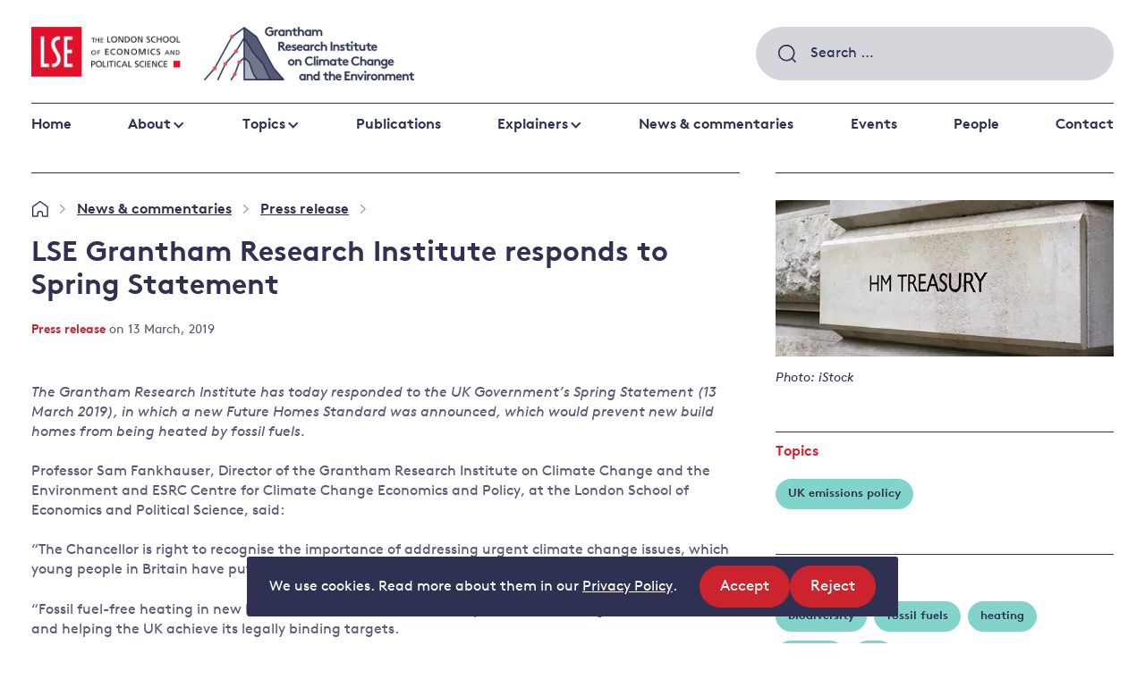

--- FILE ---
content_type: text/html; charset=UTF-8
request_url: https://www.lse.ac.uk/GranthamInstitute/news/lse-grantham-research-institute-responds-to-spring-statement/
body_size: 19797
content:
<!DOCTYPE html>
<html lang="en-GB" class="no-js">
<head>
    <meta charset="UTF-8">
    <meta name="viewport" content="width=device-width, initial-scale=1, viewport-fit=cover">
    <link rel="manifest" href="https://www.lse.ac.uk/granthaminstitute/wp-content/themes/grantham/assets/general/site.webmanifest">
    <meta name="theme-color" content="#3367D6"/>
    <!-- Google Tag Manager -->
    <script>(function(w,d,s,l,i){w[l]=w[l]||[];w[l].push({'gtm.start':
    new Date().getTime(),event:'gtm.js'});var f=d.getElementsByTagName(s)[0],
    j=d.createElement(s),dl=l!='dataLayer'?'&l='+l:'';j.async=true;j.src=
    'https://www.googletagmanager.com/gtm.js?id='+i+dl;f.parentNode.insertBefore(j,f);
    })(window,document,'script','dataLayer','GTM-NT4T6HL');</script>
    <!-- End Google Tag Manager -->

    <!-- Google tag (gtag.js) -->
    <script async src="https://www.googletagmanager.com/gtag/js?id=G-W2MDESWG1K"></script>
    <script>
        window.dataLayer = window.dataLayer || [];
        function gtag(){dataLayer.push(arguments);}
        gtag('js', new Date());
        gtag('config', 'G-W2MDESWG1K');
    </script>

    <link rel="preload" href="https://www.lse.ac.uk/granthaminstitute/wp-content/themes/grantham/assets/fonts/BrownTT-Regular-subset.woff2" as="font" type="font/woff2" crossorigin>
<link rel="preload" href="https://www.lse.ac.uk/granthaminstitute/wp-content/themes/grantham/assets/fonts/BrownTT-Bold-subset.woff2" as="font" type="font/woff2" crossorigin>
<link rel="preload" href="https://www.lse.ac.uk/granthaminstitute/wp-content/themes/grantham/assets/images/logo-gri.png" as="image">
<link rel="preload" href="https://www.lse.ac.uk/granthaminstitute/wp-content/themes/grantham/assets/images/logo-lse.png" as="image">
<link rel="preload" href="https://www.lse.ac.uk/granthaminstitute/wp-content/themes/grantham/assets/images/magnify.svg" as="image">
<link rel="preload" href="https://www.lse.ac.uk/granthaminstitute/wp-content/themes/grantham/assets/images/footer-shape.svg" as="image">
<link rel="preload" href="https://www.lse.ac.uk/granthaminstitute/wp-content/themes/grantham/assets/scripts/scripts.dc9b017945bacf13804b.js" as="script">
    <link rel="preload" href="https://www.lse.ac.uk/granthaminstitute/wp-content/themes/grantham/assets/images/home.svg" as="image">


    <script>(function(html){html.className = html.className.replace(/\bno-js\b/,'js')})(document.documentElement);</script>
<meta name='robots' content='index, follow, max-image-preview:large, max-snippet:-1, max-video-preview:-1' />

	<!-- This site is optimized with the Yoast SEO plugin v26.8 - https://yoast.com/product/yoast-seo-wordpress/ -->
	<title>LSE Grantham Research Institute responds to Spring Statement - Grantham Research Institute on climate change and the environment</title>
	<link rel="canonical" href="https://www.lse.ac.uk/granthaminstitute/news/lse-grantham-research-institute-responds-to-spring-statement/" />
	<meta property="og:locale" content="en_GB" />
	<meta property="og:type" content="article" />
	<meta property="og:title" content="LSE Grantham Research Institute responds to Spring Statement - Grantham Research Institute on climate change and the environment" />
	<meta property="og:description" content="The Grantham Research Institute has today responded to the UK Government&rsquo;s Spring Statement (13 March 2019), in which a new..." />
	<meta property="og:url" content="https://www.lse.ac.uk/granthaminstitute/news/lse-grantham-research-institute-responds-to-spring-statement/" />
	<meta property="og:site_name" content="Grantham Research Institute on climate change and the environment" />
	<meta property="article:modified_time" content="2024-08-16T09:23:31+00:00" />
	<meta property="og:image" content="https://www.lse.ac.uk/granthaminstitute/wp-content/uploads/2019/03/HMtreasury.jpg" />
	<meta property="og:image:width" content="540" />
	<meta property="og:image:height" content="250" />
	<meta property="og:image:type" content="image/jpeg" />
	<meta name="twitter:card" content="summary_large_image" />
	<meta name="twitter:image" content="https://www.lse.ac.uk/granthaminstitute/wp-content/uploads/2019/03/HMtreasury.jpg" />
	<meta name="twitter:label1" content="Estimated reading time" />
	<meta name="twitter:data1" content="4 minutes" />
	<script type="application/ld+json" class="yoast-schema-graph">{"@context":"https://schema.org","@graph":[{"@type":"WebPage","@id":"https://www.lse.ac.uk/granthaminstitute/news/lse-grantham-research-institute-responds-to-spring-statement/","url":"https://www.lse.ac.uk/granthaminstitute/news/lse-grantham-research-institute-responds-to-spring-statement/","name":"LSE Grantham Research Institute responds to Spring Statement - Grantham Research Institute on climate change and the environment","isPartOf":{"@id":"https://www.lse.ac.uk/granthaminstitute/#website"},"primaryImageOfPage":{"@id":"https://www.lse.ac.uk/granthaminstitute/news/lse-grantham-research-institute-responds-to-spring-statement/#primaryimage"},"image":{"@id":"https://www.lse.ac.uk/granthaminstitute/news/lse-grantham-research-institute-responds-to-spring-statement/#primaryimage"},"thumbnailUrl":"https://www.lse.ac.uk/granthaminstitute/wp-content/uploads/2019/03/HMtreasury.jpg","datePublished":"2019-03-13T16:13:13+00:00","dateModified":"2024-08-16T09:23:31+00:00","breadcrumb":{"@id":"https://www.lse.ac.uk/granthaminstitute/news/lse-grantham-research-institute-responds-to-spring-statement/#breadcrumb"},"inLanguage":"en-GB","potentialAction":[{"@type":"ReadAction","target":["https://www.lse.ac.uk/granthaminstitute/news/lse-grantham-research-institute-responds-to-spring-statement/"]}]},{"@type":"ImageObject","inLanguage":"en-GB","@id":"https://www.lse.ac.uk/granthaminstitute/news/lse-grantham-research-institute-responds-to-spring-statement/#primaryimage","url":"https://www.lse.ac.uk/granthaminstitute/wp-content/uploads/2019/03/HMtreasury.jpg","contentUrl":"https://www.lse.ac.uk/granthaminstitute/wp-content/uploads/2019/03/HMtreasury.jpg","width":540,"height":250,"caption":"Photo: iStock"},{"@type":"BreadcrumbList","@id":"https://www.lse.ac.uk/granthaminstitute/news/lse-grantham-research-institute-responds-to-spring-statement/#breadcrumb","itemListElement":[{"@type":"ListItem","position":1,"name":"Home","item":"https://www.lse.ac.uk/granthaminstitute/"},{"@type":"ListItem","position":2,"name":"News & commentaries","item":"https://www.lse.ac.uk/granthaminstitute/news-and-commentary/"},{"@type":"ListItem","position":3,"name":"Press release","item":"https://www.lse.ac.uk/granthaminstitute/news-category/10-press-releases/"},{"@type":"ListItem","position":4,"name":"LSE Grantham Research Institute responds to Spring Statement"}]},{"@type":"WebSite","@id":"https://www.lse.ac.uk/granthaminstitute/#website","url":"https://www.lse.ac.uk/granthaminstitute/","name":"Grantham Research Institute on climate change and the environment","description":"The Grantham Research Institute at LSE carries out world-class research on climate change and the environment.","potentialAction":[{"@type":"SearchAction","target":{"@type":"EntryPoint","urlTemplate":"https://www.lse.ac.uk/granthaminstitute/?s={search_term_string}"},"query-input":{"@type":"PropertyValueSpecification","valueRequired":true,"valueName":"search_term_string"}}],"inLanguage":"en-GB"}]}</script>
	<!-- / Yoast SEO plugin. -->


<link rel='dns-prefetch' href='//plausible.io' />
<link rel='dns-prefetch' href='//www.lse.ac.uk' />
<link rel="alternate" title="oEmbed (JSON)" type="application/json+oembed" href="https://www.lse.ac.uk/granthaminstitute/wp-json/oembed/1.0/embed?url=https%3A%2F%2Fwww.lse.ac.uk%2Fgranthaminstitute%2Fnews%2Flse-grantham-research-institute-responds-to-spring-statement%2F" />
<link rel="alternate" title="oEmbed (XML)" type="text/xml+oembed" href="https://www.lse.ac.uk/granthaminstitute/wp-json/oembed/1.0/embed?url=https%3A%2F%2Fwww.lse.ac.uk%2Fgranthaminstitute%2Fnews%2Flse-grantham-research-institute-responds-to-spring-statement%2F&#038;format=xml" />
<style id='wp-img-auto-sizes-contain-inline-css' type='text/css'>
img:is([sizes=auto i],[sizes^="auto," i]){contain-intrinsic-size:3000px 1500px}
/*# sourceURL=wp-img-auto-sizes-contain-inline-css */
</style>
<style id='wp-block-library-inline-css' type='text/css'>
:root{--wp-block-synced-color:#7a00df;--wp-block-synced-color--rgb:122,0,223;--wp-bound-block-color:var(--wp-block-synced-color);--wp-editor-canvas-background:#ddd;--wp-admin-theme-color:#007cba;--wp-admin-theme-color--rgb:0,124,186;--wp-admin-theme-color-darker-10:#006ba1;--wp-admin-theme-color-darker-10--rgb:0,107,160.5;--wp-admin-theme-color-darker-20:#005a87;--wp-admin-theme-color-darker-20--rgb:0,90,135;--wp-admin-border-width-focus:2px}@media (min-resolution:192dpi){:root{--wp-admin-border-width-focus:1.5px}}.wp-element-button{cursor:pointer}:root .has-very-light-gray-background-color{background-color:#eee}:root .has-very-dark-gray-background-color{background-color:#313131}:root .has-very-light-gray-color{color:#eee}:root .has-very-dark-gray-color{color:#313131}:root .has-vivid-green-cyan-to-vivid-cyan-blue-gradient-background{background:linear-gradient(135deg,#00d084,#0693e3)}:root .has-purple-crush-gradient-background{background:linear-gradient(135deg,#34e2e4,#4721fb 50%,#ab1dfe)}:root .has-hazy-dawn-gradient-background{background:linear-gradient(135deg,#faaca8,#dad0ec)}:root .has-subdued-olive-gradient-background{background:linear-gradient(135deg,#fafae1,#67a671)}:root .has-atomic-cream-gradient-background{background:linear-gradient(135deg,#fdd79a,#004a59)}:root .has-nightshade-gradient-background{background:linear-gradient(135deg,#330968,#31cdcf)}:root .has-midnight-gradient-background{background:linear-gradient(135deg,#020381,#2874fc)}:root{--wp--preset--font-size--normal:16px;--wp--preset--font-size--huge:42px}.has-regular-font-size{font-size:1em}.has-larger-font-size{font-size:2.625em}.has-normal-font-size{font-size:var(--wp--preset--font-size--normal)}.has-huge-font-size{font-size:var(--wp--preset--font-size--huge)}.has-text-align-center{text-align:center}.has-text-align-left{text-align:left}.has-text-align-right{text-align:right}.has-fit-text{white-space:nowrap!important}#end-resizable-editor-section{display:none}.aligncenter{clear:both}.items-justified-left{justify-content:flex-start}.items-justified-center{justify-content:center}.items-justified-right{justify-content:flex-end}.items-justified-space-between{justify-content:space-between}.screen-reader-text{border:0;clip-path:inset(50%);height:1px;margin:-1px;overflow:hidden;padding:0;position:absolute;width:1px;word-wrap:normal!important}.screen-reader-text:focus{background-color:#ddd;clip-path:none;color:#444;display:block;font-size:1em;height:auto;left:5px;line-height:normal;padding:15px 23px 14px;text-decoration:none;top:5px;width:auto;z-index:100000}html :where(.has-border-color){border-style:solid}html :where([style*=border-top-color]){border-top-style:solid}html :where([style*=border-right-color]){border-right-style:solid}html :where([style*=border-bottom-color]){border-bottom-style:solid}html :where([style*=border-left-color]){border-left-style:solid}html :where([style*=border-width]){border-style:solid}html :where([style*=border-top-width]){border-top-style:solid}html :where([style*=border-right-width]){border-right-style:solid}html :where([style*=border-bottom-width]){border-bottom-style:solid}html :where([style*=border-left-width]){border-left-style:solid}html :where(img[class*=wp-image-]){height:auto;max-width:100%}:where(figure){margin:0 0 1em}html :where(.is-position-sticky){--wp-admin--admin-bar--position-offset:var(--wp-admin--admin-bar--height,0px)}@media screen and (max-width:600px){html :where(.is-position-sticky){--wp-admin--admin-bar--position-offset:0px}}

/*# sourceURL=wp-block-library-inline-css */
</style><style id='global-styles-inline-css' type='text/css'>
:root{--wp--preset--aspect-ratio--square: 1;--wp--preset--aspect-ratio--4-3: 4/3;--wp--preset--aspect-ratio--3-4: 3/4;--wp--preset--aspect-ratio--3-2: 3/2;--wp--preset--aspect-ratio--2-3: 2/3;--wp--preset--aspect-ratio--16-9: 16/9;--wp--preset--aspect-ratio--9-16: 9/16;--wp--preset--color--black: #000000;--wp--preset--color--cyan-bluish-gray: #abb8c3;--wp--preset--color--white: #ffffff;--wp--preset--color--pale-pink: #f78da7;--wp--preset--color--vivid-red: #cf2e2e;--wp--preset--color--luminous-vivid-orange: #ff6900;--wp--preset--color--luminous-vivid-amber: #fcb900;--wp--preset--color--light-green-cyan: #7bdcb5;--wp--preset--color--vivid-green-cyan: #00d084;--wp--preset--color--pale-cyan-blue: #8ed1fc;--wp--preset--color--vivid-cyan-blue: #0693e3;--wp--preset--color--vivid-purple: #9b51e0;--wp--preset--gradient--vivid-cyan-blue-to-vivid-purple: linear-gradient(135deg,rgb(6,147,227) 0%,rgb(155,81,224) 100%);--wp--preset--gradient--light-green-cyan-to-vivid-green-cyan: linear-gradient(135deg,rgb(122,220,180) 0%,rgb(0,208,130) 100%);--wp--preset--gradient--luminous-vivid-amber-to-luminous-vivid-orange: linear-gradient(135deg,rgb(252,185,0) 0%,rgb(255,105,0) 100%);--wp--preset--gradient--luminous-vivid-orange-to-vivid-red: linear-gradient(135deg,rgb(255,105,0) 0%,rgb(207,46,46) 100%);--wp--preset--gradient--very-light-gray-to-cyan-bluish-gray: linear-gradient(135deg,rgb(238,238,238) 0%,rgb(169,184,195) 100%);--wp--preset--gradient--cool-to-warm-spectrum: linear-gradient(135deg,rgb(74,234,220) 0%,rgb(151,120,209) 20%,rgb(207,42,186) 40%,rgb(238,44,130) 60%,rgb(251,105,98) 80%,rgb(254,248,76) 100%);--wp--preset--gradient--blush-light-purple: linear-gradient(135deg,rgb(255,206,236) 0%,rgb(152,150,240) 100%);--wp--preset--gradient--blush-bordeaux: linear-gradient(135deg,rgb(254,205,165) 0%,rgb(254,45,45) 50%,rgb(107,0,62) 100%);--wp--preset--gradient--luminous-dusk: linear-gradient(135deg,rgb(255,203,112) 0%,rgb(199,81,192) 50%,rgb(65,88,208) 100%);--wp--preset--gradient--pale-ocean: linear-gradient(135deg,rgb(255,245,203) 0%,rgb(182,227,212) 50%,rgb(51,167,181) 100%);--wp--preset--gradient--electric-grass: linear-gradient(135deg,rgb(202,248,128) 0%,rgb(113,206,126) 100%);--wp--preset--gradient--midnight: linear-gradient(135deg,rgb(2,3,129) 0%,rgb(40,116,252) 100%);--wp--preset--font-size--small: 13px;--wp--preset--font-size--medium: 20px;--wp--preset--font-size--large: 36px;--wp--preset--font-size--x-large: 42px;--wp--preset--spacing--20: 0.44rem;--wp--preset--spacing--30: 0.67rem;--wp--preset--spacing--40: 1rem;--wp--preset--spacing--50: 1.5rem;--wp--preset--spacing--60: 2.25rem;--wp--preset--spacing--70: 3.38rem;--wp--preset--spacing--80: 5.06rem;--wp--preset--shadow--natural: 6px 6px 9px rgba(0, 0, 0, 0.2);--wp--preset--shadow--deep: 12px 12px 50px rgba(0, 0, 0, 0.4);--wp--preset--shadow--sharp: 6px 6px 0px rgba(0, 0, 0, 0.2);--wp--preset--shadow--outlined: 6px 6px 0px -3px rgb(255, 255, 255), 6px 6px rgb(0, 0, 0);--wp--preset--shadow--crisp: 6px 6px 0px rgb(0, 0, 0);}:where(.is-layout-flex){gap: 0.5em;}:where(.is-layout-grid){gap: 0.5em;}body .is-layout-flex{display: flex;}.is-layout-flex{flex-wrap: wrap;align-items: center;}.is-layout-flex > :is(*, div){margin: 0;}body .is-layout-grid{display: grid;}.is-layout-grid > :is(*, div){margin: 0;}:where(.wp-block-columns.is-layout-flex){gap: 2em;}:where(.wp-block-columns.is-layout-grid){gap: 2em;}:where(.wp-block-post-template.is-layout-flex){gap: 1.25em;}:where(.wp-block-post-template.is-layout-grid){gap: 1.25em;}.has-black-color{color: var(--wp--preset--color--black) !important;}.has-cyan-bluish-gray-color{color: var(--wp--preset--color--cyan-bluish-gray) !important;}.has-white-color{color: var(--wp--preset--color--white) !important;}.has-pale-pink-color{color: var(--wp--preset--color--pale-pink) !important;}.has-vivid-red-color{color: var(--wp--preset--color--vivid-red) !important;}.has-luminous-vivid-orange-color{color: var(--wp--preset--color--luminous-vivid-orange) !important;}.has-luminous-vivid-amber-color{color: var(--wp--preset--color--luminous-vivid-amber) !important;}.has-light-green-cyan-color{color: var(--wp--preset--color--light-green-cyan) !important;}.has-vivid-green-cyan-color{color: var(--wp--preset--color--vivid-green-cyan) !important;}.has-pale-cyan-blue-color{color: var(--wp--preset--color--pale-cyan-blue) !important;}.has-vivid-cyan-blue-color{color: var(--wp--preset--color--vivid-cyan-blue) !important;}.has-vivid-purple-color{color: var(--wp--preset--color--vivid-purple) !important;}.has-black-background-color{background-color: var(--wp--preset--color--black) !important;}.has-cyan-bluish-gray-background-color{background-color: var(--wp--preset--color--cyan-bluish-gray) !important;}.has-white-background-color{background-color: var(--wp--preset--color--white) !important;}.has-pale-pink-background-color{background-color: var(--wp--preset--color--pale-pink) !important;}.has-vivid-red-background-color{background-color: var(--wp--preset--color--vivid-red) !important;}.has-luminous-vivid-orange-background-color{background-color: var(--wp--preset--color--luminous-vivid-orange) !important;}.has-luminous-vivid-amber-background-color{background-color: var(--wp--preset--color--luminous-vivid-amber) !important;}.has-light-green-cyan-background-color{background-color: var(--wp--preset--color--light-green-cyan) !important;}.has-vivid-green-cyan-background-color{background-color: var(--wp--preset--color--vivid-green-cyan) !important;}.has-pale-cyan-blue-background-color{background-color: var(--wp--preset--color--pale-cyan-blue) !important;}.has-vivid-cyan-blue-background-color{background-color: var(--wp--preset--color--vivid-cyan-blue) !important;}.has-vivid-purple-background-color{background-color: var(--wp--preset--color--vivid-purple) !important;}.has-black-border-color{border-color: var(--wp--preset--color--black) !important;}.has-cyan-bluish-gray-border-color{border-color: var(--wp--preset--color--cyan-bluish-gray) !important;}.has-white-border-color{border-color: var(--wp--preset--color--white) !important;}.has-pale-pink-border-color{border-color: var(--wp--preset--color--pale-pink) !important;}.has-vivid-red-border-color{border-color: var(--wp--preset--color--vivid-red) !important;}.has-luminous-vivid-orange-border-color{border-color: var(--wp--preset--color--luminous-vivid-orange) !important;}.has-luminous-vivid-amber-border-color{border-color: var(--wp--preset--color--luminous-vivid-amber) !important;}.has-light-green-cyan-border-color{border-color: var(--wp--preset--color--light-green-cyan) !important;}.has-vivid-green-cyan-border-color{border-color: var(--wp--preset--color--vivid-green-cyan) !important;}.has-pale-cyan-blue-border-color{border-color: var(--wp--preset--color--pale-cyan-blue) !important;}.has-vivid-cyan-blue-border-color{border-color: var(--wp--preset--color--vivid-cyan-blue) !important;}.has-vivid-purple-border-color{border-color: var(--wp--preset--color--vivid-purple) !important;}.has-vivid-cyan-blue-to-vivid-purple-gradient-background{background: var(--wp--preset--gradient--vivid-cyan-blue-to-vivid-purple) !important;}.has-light-green-cyan-to-vivid-green-cyan-gradient-background{background: var(--wp--preset--gradient--light-green-cyan-to-vivid-green-cyan) !important;}.has-luminous-vivid-amber-to-luminous-vivid-orange-gradient-background{background: var(--wp--preset--gradient--luminous-vivid-amber-to-luminous-vivid-orange) !important;}.has-luminous-vivid-orange-to-vivid-red-gradient-background{background: var(--wp--preset--gradient--luminous-vivid-orange-to-vivid-red) !important;}.has-very-light-gray-to-cyan-bluish-gray-gradient-background{background: var(--wp--preset--gradient--very-light-gray-to-cyan-bluish-gray) !important;}.has-cool-to-warm-spectrum-gradient-background{background: var(--wp--preset--gradient--cool-to-warm-spectrum) !important;}.has-blush-light-purple-gradient-background{background: var(--wp--preset--gradient--blush-light-purple) !important;}.has-blush-bordeaux-gradient-background{background: var(--wp--preset--gradient--blush-bordeaux) !important;}.has-luminous-dusk-gradient-background{background: var(--wp--preset--gradient--luminous-dusk) !important;}.has-pale-ocean-gradient-background{background: var(--wp--preset--gradient--pale-ocean) !important;}.has-electric-grass-gradient-background{background: var(--wp--preset--gradient--electric-grass) !important;}.has-midnight-gradient-background{background: var(--wp--preset--gradient--midnight) !important;}.has-small-font-size{font-size: var(--wp--preset--font-size--small) !important;}.has-medium-font-size{font-size: var(--wp--preset--font-size--medium) !important;}.has-large-font-size{font-size: var(--wp--preset--font-size--large) !important;}.has-x-large-font-size{font-size: var(--wp--preset--font-size--x-large) !important;}
/*# sourceURL=global-styles-inline-css */
</style>

<style id='classic-theme-styles-inline-css' type='text/css'>
/*! This file is auto-generated */
.wp-block-button__link{color:#fff;background-color:#32373c;border-radius:9999px;box-shadow:none;text-decoration:none;padding:calc(.667em + 2px) calc(1.333em + 2px);font-size:1.125em}.wp-block-file__button{background:#32373c;color:#fff;text-decoration:none}
/*# sourceURL=/wp-includes/css/classic-themes.min.css */
</style>
<link rel='stylesheet' id='granola-styles-css' href='https://www.lse.ac.uk/granthaminstitute/wp-content/themes/grantham/assets/styles/main.1769005812.css' type='text/css' media='all' />
<script type="text/javascript" src="https://www.lse.ac.uk/granthaminstitute/wp-includes/js/jquery/jquery.min.js?ver=3.7.1" id="jquery-core-js"></script>
<script type="text/javascript" defer data-domain='lse.ac.uk/granthaminstitute' data-api='https://plausible.io/api/event' data-cfasync='false' src="https://plausible.io/js/plausible.outbound-links.file-downloads.tagged-events.js?ver=2.5.0" id="plausible-analytics-js"></script>
<script type="text/javascript" id="plausible-analytics-js-after">
/* <![CDATA[ */
window.plausible = window.plausible || function() { (window.plausible.q = window.plausible.q || []).push(arguments) }
//# sourceURL=plausible-analytics-js-after
/* ]]> */
</script>
<script type="text/javascript" id="ai-js-js-extra">
/* <![CDATA[ */
var MyAjax = {"ajaxurl":"https://www.lse.ac.uk/granthaminstitute/wp-admin/admin-ajax.php","security":"cb8cae54c4"};
//# sourceURL=ai-js-js-extra
/* ]]> */
</script>
<script type="text/javascript" src="https://www.lse.ac.uk/granthaminstitute/wp-content/plugins/advanced-iframe/js/ai.min.js?ver=641768" id="ai-js-js"></script>
<link rel="https://api.w.org/" href="https://www.lse.ac.uk/granthaminstitute/wp-json/" /><link rel="alternate" title="JSON" type="application/json" href="https://www.lse.ac.uk/granthaminstitute/wp-json/wp/v2/news/44559" /><link rel='shortlink' href='https://www.lse.ac.uk/granthaminstitute/?p=44559' />
		<style>
			.algolia-search-highlight {
				background-color: #fffbcc;
				border-radius: 2px;
				font-style: normal;
			}
		</style>
		<link rel="icon" href="https://www.lse.ac.uk/granthaminstitute/wp-content/uploads/2020/06/LSE_Logo-80x80.jpg" sizes="32x32" />
<link rel="icon" href="https://www.lse.ac.uk/granthaminstitute/wp-content/uploads/2020/06/LSE_Logo-350x350.jpg" sizes="192x192" />
<link rel="apple-touch-icon" href="https://www.lse.ac.uk/granthaminstitute/wp-content/uploads/2020/06/LSE_Logo-350x350.jpg" />
<meta name="msapplication-TileImage" content="https://www.lse.ac.uk/granthaminstitute/wp-content/uploads/2020/06/LSE_Logo-350x350.jpg" />
</head>

<body class="wp-singular news-template-default single single-news postid-44559 wp-embed-responsive wp-theme-grantham">
    <!-- Google Tag Manager (noscript) -->
    <noscript><iframe src="https://www.googletagmanager.com/ns.html?id=GTM-NT4T6HL"
    height="0" width="0" style="display:none;visibility:hidden"></iframe></noscript>
    <!-- End Google Tag Manager (noscript) -->
    <div class="site">
        
            <div class="cookie-notice" id="site-cookie-notice" aria-hidden="true">
        <div class="cookie-notice__banner">
            <div class="cookie-notice__message">
                
<p>We use cookies. Read more about them in our <a href="https://www.lse.ac.uk/lse-information/privacy-policy">Privacy Policy</a>.</p>

            </div>

            <div class="cookie-notice__actions">
                <ul class="cookie-notice__actions-list flex-list">
                    <li class="cookie-notice__action">
                        <button type="button" class="button button--small cookie-notice__accept js-cookie-notice-accept">
                            Accept                            <span class="screen-reader-text">
                                site cookies                            </span>
                        </button>
                    </li>

                    <li class="cookie-notice__action">
                        <button type="button" class="button button--small cookie-notice__reject js-cookie-notice-reject">
                            Reject                            <span class="screen-reader-text">
                                site cookies                            </span>
                        </button>
                    </li>
                </ul>
            </div>
        </div>
    </div>
        <a class="skip-link screen-reader-text" href="#main">
    Skip to content</a>
        <header class="header">
    <div class="header__inner">
        <div class="header__top">
            <div class="header__logos">
                <a class="header__logo header__logo--gri" href="https://www.lse.ac.uk/granthaminstitute/">
                    <img src="https://www.lse.ac.uk/granthaminstitute/wp-content/themes/grantham/assets/images/logo-gri.png" alt="Grantham Research Institute on Climate Change and the Environment" loading="lazy">                </a>

                <a class="header__logo header__logo--lse" href="http://www.lse.ac.uk/">
                    <img src="https://www.lse.ac.uk/granthaminstitute/wp-content/themes/grantham/assets/images/logo-lse.png" alt="The London School of Economics and Political Science" loading="lazy">                </a>
            </div>

            <div class="header__controls">
                <div class="header__search">
                    <form role="search" method="get" class="search-form" action="https://www.lse.ac.uk/granthaminstitute/">
				<label>
					<span class="screen-reader-text">Search for:</span>
					<input type="search" class="search-field" placeholder="Search &hellip;" value="" name="s" />
				</label>
				<input type="submit" class="search-submit" value="Search" />
			</form>                </div>

                <button class="burger header__burger js-header-toggle"type="button"aria-controls="main-menu"aria-expanded="false">
            <span class="screen-reader-text">Menu</span>
        <span class="burger__line burger__line--1"></span>
    <span class="burger__line burger__line--2"></span>
    <span class="burger__line burger__line--3"></span>
</button>
            </div>
        </div>

                    <nav class="header__navigation">
                <ul id="main-menu" class="header__menu"><li id="menu-item-49751" class="menu-item menu-item-type-post_type menu-item-object-page menu-item-home menu-item-49751"><a href="https://www.lse.ac.uk/granthaminstitute/">Home</a></li>
<li id="menu-item-534" class="menu-item menu-item-type-post_type menu-item-object-page menu-item-has-children menu-item-534"><a href="https://www.lse.ac.uk/granthaminstitute/about/">About</a>
<ul class="sub-menu">
	<li id="menu-item-49821" class="menu-item menu-item-type-post_type menu-item-object-page menu-item-49821"><a href="https://www.lse.ac.uk/granthaminstitute/about/about-the-institute/">About the Institute</a></li>
	<li id="menu-item-49822" class="menu-item menu-item-type-post_type menu-item-object-page menu-item-49822"><a href="https://www.lse.ac.uk/granthaminstitute/about/work-and-study/">Study with us</a></li>
	<li id="menu-item-49823" class="menu-item menu-item-type-post_type menu-item-object-page menu-item-49823"><a href="https://www.lse.ac.uk/granthaminstitute/about/vacancies/">Work with us</a></li>
</ul>
</li>
<li id="menu-item-76507" class="menu-item menu-item-type-post_type menu-item-object-page menu-content menu-content--topics menu-item-has-children menu-item--full menu-item-76507"><a href="https://www.lse.ac.uk/granthaminstitute/topics/">Topics</a><div class="sub-menu sub-menu--lists"><div class="menu-list">

    <div class="menu-list__inner block__inner">
        
                    <div class="menu-list__items-wrap">
                <ul class="menu-list__items">
                    	<li class="cat-item cat-item-4685"><a href="https://www.lse.ac.uk/granthaminstitute/topics/climate-change-impacts-and-resilience/">Climate change impacts and resilience</a>
<ul class='children'>
	<li class="cat-item cat-item-4692"><a href="https://www.lse.ac.uk/granthaminstitute/topics/climate-change-impacts-and-resilience/adaptation-and-resilience/">Adaptation and resilience</a>
</li>
	<li class="cat-item cat-item-4693"><a href="https://www.lse.ac.uk/granthaminstitute/topics/climate-change-impacts-and-resilience/climate-and-health/">Climate and health</a>
</li>
	<li class="cat-item cat-item-4690"><a href="https://www.lse.ac.uk/granthaminstitute/topics/climate-change-impacts-and-resilience/climate-science-and-impacts/">Climate science and impacts</a>
</li>
	<li class="cat-item cat-item-4691"><a href="https://www.lse.ac.uk/granthaminstitute/topics/climate-change-impacts-and-resilience/loss-and-damage/">Loss and damage</a>
</li>
	<li class="cat-item cat-item-4783"><a href="https://www.lse.ac.uk/granthaminstitute/topics/climate-change-impacts-and-resilience/uk-adaptation-policy/">UK adaptation policy</a>
</li>
</ul>
</li>
	<li class="cat-item cat-item-4686"><a href="https://www.lse.ac.uk/granthaminstitute/topics/cutting-emissions/">Cutting emissions</a>
<ul class='children'>
	<li class="cat-item cat-item-4694"><a href="https://www.lse.ac.uk/granthaminstitute/topics/cutting-emissions/policy-evaluation/">Policy evaluation</a>
</li>
	<li class="cat-item cat-item-4695"><a href="https://www.lse.ac.uk/granthaminstitute/topics/cutting-emissions/climate-change-laws-and-litigation/">Climate change laws and litigation</a>
</li>
	<li class="cat-item cat-item-4696"><a href="https://www.lse.ac.uk/granthaminstitute/topics/cutting-emissions/uk-emissions-policy/">UK emissions policy</a>
</li>
	<li class="cat-item cat-item-4697"><a href="https://www.lse.ac.uk/granthaminstitute/topics/cutting-emissions/energy/">Energy</a>
</li>
	<li class="cat-item cat-item-4698"><a href="https://www.lse.ac.uk/granthaminstitute/topics/cutting-emissions/behavioural-responses/">Behavioural responses</a>
</li>
</ul>
</li>
	<li class="cat-item cat-item-4689"><a href="https://www.lse.ac.uk/granthaminstitute/topics/financing-a-better-future/">Financing a better future</a>
<ul class='children'>
	<li class="cat-item cat-item-4710"><a href="https://www.lse.ac.uk/granthaminstitute/topics/financing-a-better-future/public-finance/">Public finance</a>
</li>
	<li class="cat-item cat-item-4711"><a href="https://www.lse.ac.uk/granthaminstitute/topics/financing-a-better-future/banking-and-private-investors/">Banking and private investors</a>
</li>
	<li class="cat-item cat-item-4712"><a href="https://www.lse.ac.uk/granthaminstitute/topics/financing-a-better-future/central-banks-and-other-financial-institutions/">Central banks and other financial institutions</a>
</li>
	<li class="cat-item cat-item-4713"><a href="https://www.lse.ac.uk/granthaminstitute/topics/financing-a-better-future/global-financial-system/">Global financial system</a>
</li>
</ul>
</li>
	<li class="cat-item cat-item-4688"><a href="https://www.lse.ac.uk/granthaminstitute/topics/global-action/">Global action</a>
<ul class='children'>
	<li class="cat-item cat-item-4704"><a href="https://www.lse.ac.uk/granthaminstitute/topics/global-action/governance/">Governance</a>
</li>
	<li class="cat-item cat-item-4705"><a href="https://www.lse.ac.uk/granthaminstitute/topics/global-action/leadership/">Leadership</a>
</li>
	<li class="cat-item cat-item-4706"><a href="https://www.lse.ac.uk/granthaminstitute/topics/global-action/major-emitting-countries/">Major emitting countries</a>
</li>
	<li class="cat-item cat-item-4707"><a href="https://www.lse.ac.uk/granthaminstitute/topics/global-action/sustainable-development/">Sustainable development</a>
</li>
	<li class="cat-item cat-item-4708"><a href="https://www.lse.ac.uk/granthaminstitute/topics/global-action/just-transition/">Just transition</a>
</li>
</ul>
</li>
	<li class="cat-item cat-item-4687"><a href="https://www.lse.ac.uk/granthaminstitute/topics/protecting-the-environment/">Protecting the environment</a>
<ul class='children'>
	<li class="cat-item cat-item-4700"><a href="https://www.lse.ac.uk/granthaminstitute/topics/protecting-the-environment/land-and-oceans/">Land and oceans</a>
</li>
	<li class="cat-item cat-item-4701"><a href="https://www.lse.ac.uk/granthaminstitute/topics/protecting-the-environment/forests/">Forests</a>
</li>
	<li class="cat-item cat-item-4702"><a href="https://www.lse.ac.uk/granthaminstitute/topics/protecting-the-environment/air-pollution/">Air pollution</a>
</li>
	<li class="cat-item cat-item-4703"><a href="https://www.lse.ac.uk/granthaminstitute/topics/protecting-the-environment/water-security-and-behaviour/">Water security and behaviour</a>
</li>
	<li class="cat-item cat-item-4709"><a href="https://www.lse.ac.uk/granthaminstitute/topics/protecting-the-environment/critical-minerals-and-resources/">Critical minerals and resources</a>
</li>
	<li class="cat-item cat-item-4699"><a href="https://www.lse.ac.uk/granthaminstitute/topics/protecting-the-environment/biodiversity/">Biodiversity</a>
</li>
</ul>
</li>
                </ul>
            </div>
        
                    <div class="menu-list__footer">
                <p><a class="button" href="https://www.lse.ac.uk/granthaminstitute/topics/">View all Topics</a></p>
            </div>
            </div>
</div>
</div></li>
<li id="menu-item-49859" class="menu-item menu-item-type-post_type_archive menu-item-object-publication menu-item-49859"><a href="https://www.lse.ac.uk/granthaminstitute/publications/">Publications</a></li>
<li id="menu-item-49860" class="menu-item menu-item-type-post_type_archive menu-item-object-faqs menu-content menu-content--explainers menu-item-has-children menu-item--full menu-item-49860"><a href="https://www.lse.ac.uk/granthaminstitute/explainers/">Explainers</a><div class="sub-menu sub-menu--flags"><div class="block block--fullwidth flag-grid flag-grid--grid">

    <div class="flag-grid__inner block__inner">
        
                    <div class="flag-grid__items-wrap">
                <div class="flag-grid__items">
                                            <div class="flag-grid__item">
                            <div class="flag-grid-item flag-grid-item--media">
    <a class="flag-grid-item__heading" href="https://www.lse.ac.uk/granthaminstitute/explainers-type/adaptation-to-climate-change/">
        Adaptation to climate change    </a>

            <div class="flag-grid-item__media img-fit">
            <picture><source srcset="https://www.lse.ac.uk/granthaminstitute/wp-content/webp-express/webp-images/doc-root/wp-content/uploads/2022/11/thames_barrier1.jpg.webp 600w, https://www.lse.ac.uk/granthaminstitute/wp-content/webp-express/webp-images/doc-root/wp-content/uploads/2022/11/thames_barrier1-350x233.jpg.webp 350w" sizes="(max-width: 991px) 44px, 82px" type="image/webp"><img width="600" height="400" src="https://www.lse.ac.uk/granthaminstitute/wp-content/uploads/2022/11/thames_barrier1.jpg" class="attachment-small size-small webpexpress-processed" alt="" decoding="async" fetchpriority="high" srcset="https://www.lse.ac.uk/granthaminstitute/wp-content/uploads/2022/11/thames_barrier1.jpg 600w, https://www.lse.ac.uk/granthaminstitute/wp-content/uploads/2022/11/thames_barrier1-350x233.jpg 350w" sizes="(max-width: 991px) 44px, 82px" loading="lazy"></picture>        </div>
    </div>
                        </div>
                                            <div class="flag-grid__item">
                            <div class="flag-grid-item flag-grid-item--media">
    <a class="flag-grid-item__heading" href="https://www.lse.ac.uk/granthaminstitute/explainers-type/biodiversity/">
        Biodiversity    </a>

            <div class="flag-grid-item__media img-fit">
            <picture><source srcset="https://www.lse.ac.uk/granthaminstitute/wp-content/webp-express/webp-images/doc-root/wp-content/uploads/2021/04/biodiversity.jpg.webp 800w, https://www.lse.ac.uk/granthaminstitute/wp-content/webp-express/webp-images/doc-root/wp-content/uploads/2021/04/biodiversity-350x215.jpg.webp 350w, https://www.lse.ac.uk/granthaminstitute/wp-content/webp-express/webp-images/doc-root/wp-content/uploads/2021/04/biodiversity-768x472.jpg.webp 768w" sizes="(max-width: 991px) 44px, 82px" type="image/webp"><img width="800" height="492" src="https://www.lse.ac.uk/granthaminstitute/wp-content/uploads/2021/04/biodiversity.jpg" class="attachment-small size-small webpexpress-processed" alt="" decoding="async" srcset="https://www.lse.ac.uk/granthaminstitute/wp-content/uploads/2021/04/biodiversity.jpg 800w, https://www.lse.ac.uk/granthaminstitute/wp-content/uploads/2021/04/biodiversity-350x215.jpg 350w, https://www.lse.ac.uk/granthaminstitute/wp-content/uploads/2021/04/biodiversity-768x472.jpg 768w" sizes="(max-width: 991px) 44px, 82px" loading="lazy"></picture>        </div>
    </div>
                        </div>
                                            <div class="flag-grid__item">
                            <div class="flag-grid-item flag-grid-item--media">
    <a class="flag-grid-item__heading" href="https://www.lse.ac.uk/granthaminstitute/explainers-type/business-and-climate-change/">
        Business and climate change    </a>

            <div class="flag-grid-item__media img-fit">
            <picture><source srcset="https://www.lse.ac.uk/granthaminstitute/wp-content/webp-express/webp-images/doc-root/wp-content/uploads/2018/02/business_m-2.jpg.webp 1500w, https://www.lse.ac.uk/granthaminstitute/wp-content/webp-express/webp-images/doc-root/wp-content/uploads/2018/02/business_m-2-350x233.jpg.webp 350w, https://www.lse.ac.uk/granthaminstitute/wp-content/webp-express/webp-images/doc-root/wp-content/uploads/2018/02/business_m-2-768x512.jpg.webp 768w, https://www.lse.ac.uk/granthaminstitute/wp-content/webp-express/webp-images/doc-root/wp-content/uploads/2018/02/business_m-2-800x533.jpg.webp 800w, https://www.lse.ac.uk/granthaminstitute/wp-content/webp-express/webp-images/doc-root/wp-content/uploads/2018/02/business_m-2-150x100.jpg.webp 150w, https://www.lse.ac.uk/granthaminstitute/wp-content/webp-express/webp-images/doc-root/wp-content/uploads/2018/02/business_m-2-50x33.jpg.webp 50w" sizes="(max-width: 991px) 44px, 82px" type="image/webp"><img width="1500" height="1000" src="https://www.lse.ac.uk/granthaminstitute/wp-content/uploads/2018/02/business_m-2.jpg" class="attachment-small size-small webpexpress-processed" alt="" decoding="async" srcset="https://www.lse.ac.uk/granthaminstitute/wp-content/uploads/2018/02/business_m-2.jpg 1500w, https://www.lse.ac.uk/granthaminstitute/wp-content/uploads/2018/02/business_m-2-350x233.jpg 350w, https://www.lse.ac.uk/granthaminstitute/wp-content/uploads/2018/02/business_m-2-768x512.jpg 768w, https://www.lse.ac.uk/granthaminstitute/wp-content/uploads/2018/02/business_m-2-800x533.jpg 800w, https://www.lse.ac.uk/granthaminstitute/wp-content/uploads/2018/02/business_m-2-150x100.jpg 150w, https://www.lse.ac.uk/granthaminstitute/wp-content/uploads/2018/02/business_m-2-50x33.jpg 50w" sizes="(max-width: 991px) 44px, 82px" loading="lazy"></picture>        </div>
    </div>
                        </div>
                                            <div class="flag-grid__item">
                            <div class="flag-grid-item flag-grid-item--media">
    <a class="flag-grid-item__heading" href="https://www.lse.ac.uk/granthaminstitute/explainers-type/climate-change-economics/">
        Climate and the economy    </a>

            <div class="flag-grid-item__media img-fit">
            <picture><source srcset="https://www.lse.ac.uk/granthaminstitute/wp-content/webp-express/webp-images/doc-root/wp-content/uploads/2021/01/oil_gas_stocks.jpg.webp 500w, https://www.lse.ac.uk/granthaminstitute/wp-content/webp-express/webp-images/doc-root/wp-content/uploads/2021/01/oil_gas_stocks-350x242.jpg.webp 350w" sizes="(max-width: 991px) 44px, 82px" type="image/webp"><img width="500" height="345" src="https://www.lse.ac.uk/granthaminstitute/wp-content/uploads/2021/01/oil_gas_stocks.jpg" class="attachment-small size-small webpexpress-processed" alt="" decoding="async" srcset="https://www.lse.ac.uk/granthaminstitute/wp-content/uploads/2021/01/oil_gas_stocks.jpg 500w, https://www.lse.ac.uk/granthaminstitute/wp-content/uploads/2021/01/oil_gas_stocks-350x242.jpg 350w" sizes="(max-width: 991px) 44px, 82px" loading="lazy"></picture>        </div>
    </div>
                        </div>
                                            <div class="flag-grid__item">
                            <div class="flag-grid-item flag-grid-item--media">
    <a class="flag-grid-item__heading" href="https://www.lse.ac.uk/granthaminstitute/explainers-type/uk/">
        Climate change and the UK    </a>

            <div class="flag-grid-item__media img-fit">
            <picture><source srcset="https://www.lse.ac.uk/granthaminstitute/wp-content/webp-express/webp-images/doc-root/wp-content/uploads/2021/01/union_jack_flag.jpg.webp 500w, https://www.lse.ac.uk/granthaminstitute/wp-content/webp-express/webp-images/doc-root/wp-content/uploads/2021/01/union_jack_flag-350x209.jpg.webp 350w" sizes="(max-width: 991px) 44px, 82px" type="image/webp"><img width="500" height="298" src="https://www.lse.ac.uk/granthaminstitute/wp-content/uploads/2021/01/union_jack_flag.jpg" class="attachment-small size-small webpexpress-processed" alt="" decoding="async" srcset="https://www.lse.ac.uk/granthaminstitute/wp-content/uploads/2021/01/union_jack_flag.jpg 500w, https://www.lse.ac.uk/granthaminstitute/wp-content/uploads/2021/01/union_jack_flag-350x209.jpg 350w" sizes="(max-width: 991px) 44px, 82px" loading="lazy"></picture>        </div>
    </div>
                        </div>
                                            <div class="flag-grid__item">
                            <div class="flag-grid-item flag-grid-item--media">
    <a class="flag-grid-item__heading" href="https://www.lse.ac.uk/granthaminstitute/explainers-type/climate_change-_policies/">
        Climate change policies    </a>

            <div class="flag-grid-item__media img-fit">
            <picture><source srcset="https://www.lse.ac.uk/granthaminstitute/wp-content/webp-express/webp-images/doc-root/wp-content/uploads/2021/01/solar_chilie.jpg.webp 600w, https://www.lse.ac.uk/granthaminstitute/wp-content/webp-express/webp-images/doc-root/wp-content/uploads/2021/01/solar_chilie-350x233.jpg.webp 350w" sizes="(max-width: 991px) 44px, 82px" type="image/webp"><img width="600" height="399" src="https://www.lse.ac.uk/granthaminstitute/wp-content/uploads/2021/01/solar_chilie.jpg" class="attachment-small size-small webpexpress-processed" alt="" decoding="async" srcset="https://www.lse.ac.uk/granthaminstitute/wp-content/uploads/2021/01/solar_chilie.jpg 600w, https://www.lse.ac.uk/granthaminstitute/wp-content/uploads/2021/01/solar_chilie-350x233.jpg 350w" sizes="(max-width: 991px) 44px, 82px" loading="lazy"></picture>        </div>
    </div>
                        </div>
                                            <div class="flag-grid__item">
                            <div class="flag-grid-item flag-grid-item--media">
    <a class="flag-grid-item__heading" href="https://www.lse.ac.uk/granthaminstitute/explainers-type/climate-change-science/">
        Climate change science    </a>

            <div class="flag-grid-item__media img-fit">
            <picture><source srcset="https://www.lse.ac.uk/granthaminstitute/wp-content/webp-express/webp-images/doc-root/wp-content/uploads/2021/01/global_temp_map.jpg.webp 520w, https://www.lse.ac.uk/granthaminstitute/wp-content/webp-express/webp-images/doc-root/wp-content/uploads/2021/01/global_temp_map-350x195.jpg.webp 350w" sizes="(max-width: 991px) 44px, 82px" type="image/webp"><img width="520" height="290" src="https://www.lse.ac.uk/granthaminstitute/wp-content/uploads/2021/01/global_temp_map.jpg" class="attachment-small size-small webpexpress-processed" alt="" decoding="async" srcset="https://www.lse.ac.uk/granthaminstitute/wp-content/uploads/2021/01/global_temp_map.jpg 520w, https://www.lse.ac.uk/granthaminstitute/wp-content/uploads/2021/01/global_temp_map-350x195.jpg 350w" sizes="(max-width: 991px) 44px, 82px" loading="lazy"></picture>        </div>
    </div>
                        </div>
                                            <div class="flag-grid__item">
                            <div class="flag-grid-item flag-grid-item--media">
    <a class="flag-grid-item__heading" href="https://www.lse.ac.uk/granthaminstitute/explainers-type/energy/">
        Energy and climate change    </a>

            <div class="flag-grid-item__media img-fit">
            <picture><source srcset="https://www.lse.ac.uk/granthaminstitute/wp-content/webp-express/webp-images/doc-root/wp-content/uploads/2020/02/THERMOSTAT-iStock-624547296.jpg.webp 631w, https://www.lse.ac.uk/granthaminstitute/wp-content/webp-express/webp-images/doc-root/wp-content/uploads/2020/02/THERMOSTAT-iStock-624547296-350x225.jpg.webp 350w, https://www.lse.ac.uk/granthaminstitute/wp-content/webp-express/webp-images/doc-root/wp-content/uploads/2020/02/THERMOSTAT-iStock-624547296-150x96.jpg.webp 150w, https://www.lse.ac.uk/granthaminstitute/wp-content/webp-express/webp-images/doc-root/wp-content/uploads/2020/02/THERMOSTAT-iStock-624547296-50x32.jpg.webp 50w" sizes="(max-width: 991px) 44px, 82px" type="image/webp"><img width="631" height="405" src="https://www.lse.ac.uk/granthaminstitute/wp-content/uploads/2020/02/THERMOSTAT-iStock-624547296.jpg" class="attachment-small size-small webpexpress-processed" alt="" decoding="async" srcset="https://www.lse.ac.uk/granthaminstitute/wp-content/uploads/2020/02/THERMOSTAT-iStock-624547296.jpg 631w, https://www.lse.ac.uk/granthaminstitute/wp-content/uploads/2020/02/THERMOSTAT-iStock-624547296-350x225.jpg 350w, https://www.lse.ac.uk/granthaminstitute/wp-content/uploads/2020/02/THERMOSTAT-iStock-624547296-150x96.jpg 150w, https://www.lse.ac.uk/granthaminstitute/wp-content/uploads/2020/02/THERMOSTAT-iStock-624547296-50x32.jpg 50w" sizes="(max-width: 991px) 44px, 82px" loading="lazy"></picture>        </div>
    </div>
                        </div>
                                            <div class="flag-grid__item">
                            <div class="flag-grid-item flag-grid-item--media">
    <a class="flag-grid-item__heading" href="https://www.lse.ac.uk/granthaminstitute/explainers-type/impacts-2/">
        Impacts of climate change    </a>

            <div class="flag-grid-item__media img-fit">
            <picture><source srcset="https://www.lse.ac.uk/granthaminstitute/wp-content/webp-express/webp-images/doc-root/wp-content/uploads/2022/11/floods_haiti.jpg.webp 1024w, https://www.lse.ac.uk/granthaminstitute/wp-content/webp-express/webp-images/doc-root/wp-content/uploads/2022/11/floods_haiti-350x233.jpg.webp 350w, https://www.lse.ac.uk/granthaminstitute/wp-content/webp-express/webp-images/doc-root/wp-content/uploads/2022/11/floods_haiti-800x534.jpg.webp 800w, https://www.lse.ac.uk/granthaminstitute/wp-content/webp-express/webp-images/doc-root/wp-content/uploads/2022/11/floods_haiti-768x512.jpg.webp 768w" sizes="(max-width: 991px) 44px, 82px" type="image/webp"><img width="1024" height="683" src="https://www.lse.ac.uk/granthaminstitute/wp-content/uploads/2022/11/floods_haiti.jpg" class="attachment-small size-small webpexpress-processed" alt="Helping to counteract the sense of 'helplessness' that images of climate impacts can produce, this striking photo tells a positive story of human resilience in the face of adversity." decoding="async" srcset="https://www.lse.ac.uk/granthaminstitute/wp-content/uploads/2022/11/floods_haiti.jpg 1024w, https://www.lse.ac.uk/granthaminstitute/wp-content/uploads/2022/11/floods_haiti-350x233.jpg 350w, https://www.lse.ac.uk/granthaminstitute/wp-content/uploads/2022/11/floods_haiti-800x534.jpg 800w, https://www.lse.ac.uk/granthaminstitute/wp-content/uploads/2022/11/floods_haiti-768x512.jpg 768w" sizes="(max-width: 991px) 44px, 82px" loading="lazy"></picture>        </div>
    </div>
                        </div>
                                            <div class="flag-grid__item">
                            <div class="flag-grid-item flag-grid-item--media">
    <a class="flag-grid-item__heading" href="https://www.lse.ac.uk/granthaminstitute/explainers-type/international-action/">
        International action on climate change    </a>

            <div class="flag-grid-item__media img-fit">
            <picture><source srcset="https://www.lse.ac.uk/granthaminstitute/wp-content/webp-express/webp-images/doc-root/wp-content/uploads/2021/01/make_our_planet_great.jpg.webp 500w, https://www.lse.ac.uk/granthaminstitute/wp-content/webp-express/webp-images/doc-root/wp-content/uploads/2021/01/make_our_planet_great-350x233.jpg.webp 350w" sizes="(max-width: 991px) 44px, 82px" type="image/webp"><img width="500" height="333" src="https://www.lse.ac.uk/granthaminstitute/wp-content/uploads/2021/01/make_our_planet_great.jpg" class="attachment-small size-small webpexpress-processed" alt="" decoding="async" srcset="https://www.lse.ac.uk/granthaminstitute/wp-content/uploads/2021/01/make_our_planet_great.jpg 500w, https://www.lse.ac.uk/granthaminstitute/wp-content/uploads/2021/01/make_our_planet_great-350x233.jpg 350w" sizes="(max-width: 991px) 44px, 82px" loading="lazy"></picture>        </div>
    </div>
                        </div>
                                            <div class="flag-grid__item">
                            <div class="flag-grid-item flag-grid-item--media">
    <a class="flag-grid-item__heading" href="https://www.lse.ac.uk/granthaminstitute/explainers-type/oceans/">
        Oceans and the blue economy    </a>

            <div class="flag-grid-item__media img-fit">
            <picture><source srcset="https://www.lse.ac.uk/granthaminstitute/wp-content/webp-express/webp-images/doc-root/wp-content/uploads/2022/07/ocean_life.jpg.webp 800w, https://www.lse.ac.uk/granthaminstitute/wp-content/webp-express/webp-images/doc-root/wp-content/uploads/2022/07/ocean_life-350x263.jpg.webp 350w, https://www.lse.ac.uk/granthaminstitute/wp-content/webp-express/webp-images/doc-root/wp-content/uploads/2022/07/ocean_life-768x576.jpg.webp 768w" sizes="(max-width: 991px) 44px, 82px" type="image/webp"><img width="800" height="600" src="https://www.lse.ac.uk/granthaminstitute/wp-content/uploads/2022/07/ocean_life.jpg" class="attachment-small size-small webpexpress-processed" alt="" decoding="async" srcset="https://www.lse.ac.uk/granthaminstitute/wp-content/uploads/2022/07/ocean_life.jpg 800w, https://www.lse.ac.uk/granthaminstitute/wp-content/uploads/2022/07/ocean_life-350x263.jpg 350w, https://www.lse.ac.uk/granthaminstitute/wp-content/uploads/2022/07/ocean_life-768x576.jpg 768w" sizes="(max-width: 991px) 44px, 82px" loading="lazy"></picture>        </div>
    </div>
                        </div>
                                    </div>
            </div>
        
                    <div class="flag-grid__footer">
                <p><a class="button" href="/granthaminstitute/explainers/">View all Explainers</a></p>
            </div>
            </div>
</div>
</div></li>
<li id="menu-item-49861" class="menu-item menu-item-type-post_type_archive menu-item-object-news menu-item-49861"><a href="https://www.lse.ac.uk/granthaminstitute/news-and-commentary/">News &#038; commentaries</a></li>
<li id="menu-item-49862" class="menu-item menu-item-type-post_type_archive menu-item-object-event menu-item-49862"><a href="https://www.lse.ac.uk/granthaminstitute/events/">Events</a></li>
<li id="menu-item-50116" class="menu-item menu-item-type-taxonomy menu-item-object-profile-type menu-item-50116"><a href="https://www.lse.ac.uk/granthaminstitute/people/institute-staff/">People</a></li>
<li id="menu-item-49817" class="menu-item menu-item-type-post_type menu-item-object-page menu-item-49817"><a href="https://www.lse.ac.uk/granthaminstitute/contact/">Contact</a></li>
</ul>
                <button class="burger header__burger header__close active js-header-toggle"type="button"aria-controls="main-menu"aria-expanded="true">
            <span class="screen-reader-text">Close menu</span>
        <span class="burger__line burger__line--1"></span>
    <span class="burger__line burger__line--2"></span>
    <span class="burger__line burger__line--3"></span>
</button>
            </nav>
            </div>
</header>
<main class="main main--sidebar" id="main">
    <article id="post-44559" class="article post-44559 news type-news status-publish has-post-thumbnail hentry tag-biodiversity tag-fossil-fuels tag-heating tag-housing tag-uk news-category-10-press-releases topic_area-uk-emissions-policy">
        <div class="page-header">
        <div class="page-header__inner">
            <div class="page-header__row">
                <div class="page-header__left">
                        <nav class="breadcrumbs" aria-label="Breadcrumbs">
        <div class="breadcrumbs__inner"><span><span><a href="https://www.lse.ac.uk/granthaminstitute/"><span class="breadcrumbs__home">Home</span></a></span> <span class="breadcrumbs__separator">»</span> <span><a href="https://www.lse.ac.uk/granthaminstitute/news-and-commentary/">News & commentaries</a></span> <span class="breadcrumbs__separator">»</span> <span><a href="https://www.lse.ac.uk/granthaminstitute/news-category/10-press-releases/">Press release</a></span> <span class="breadcrumbs__separator">»</span> <span class="breadcrumb_last" aria-current="page">LSE Grantham Research Institute responds to Spring Statement</span></span></div>    </nav>

                                            <h1 class="page-header__heading">
                                                        <span>LSE Grantham Research Institute responds to Spring Statement</span>
                        </h1>
                    
                    
                                            <div class="page-header__meta"><a href='https://www.lse.ac.uk/granthaminstitute/news-category/10-press-releases/'>Press release</a> on 13 March, 2019</div>
                    
                                    </div>

                            </div>
        </div>
    </div>

    <div class="featured-image--article featured-image">
        <picture><source srcset="https://www.lse.ac.uk/granthaminstitute/wp-content/webp-express/webp-images/doc-root/wp-content/uploads/2019/03/HMtreasury.jpg.webp 540w, https://www.lse.ac.uk/granthaminstitute/wp-content/webp-express/webp-images/doc-root/wp-content/uploads/2019/03/HMtreasury-350x162.jpg.webp 350w, https://www.lse.ac.uk/granthaminstitute/wp-content/webp-express/webp-images/doc-root/wp-content/uploads/2019/03/HMtreasury-150x69.jpg.webp 150w, https://www.lse.ac.uk/granthaminstitute/wp-content/webp-express/webp-images/doc-root/wp-content/uploads/2019/03/HMtreasury-50x23.jpg.webp 50w" sizes="auto, (max-width: 540px) 100vw, 540px" type="image/webp"><img width="540" height="250" src="https://www.lse.ac.uk/granthaminstitute/wp-content/uploads/2019/03/HMtreasury.jpg" class="attachment-medium_large size-medium_large wp-post-image webpexpress-processed" alt="" decoding="async" loading="lazy" srcset="https://www.lse.ac.uk/granthaminstitute/wp-content/uploads/2019/03/HMtreasury.jpg 540w, https://www.lse.ac.uk/granthaminstitute/wp-content/uploads/2019/03/HMtreasury-350x162.jpg 350w, https://www.lse.ac.uk/granthaminstitute/wp-content/uploads/2019/03/HMtreasury-150x69.jpg 150w, https://www.lse.ac.uk/granthaminstitute/wp-content/uploads/2019/03/HMtreasury-50x23.jpg 50w" sizes="auto, (max-width: 540px) 100vw, 540px"></picture>                    <div class="featured-image__caption">
                Photo: iStock            </div>
            </div>
<div class="wysiwyg">
    
            <div class="wysiwyg__content">
            <!DOCTYPE html PUBLIC "-//W3C//DTD HTML 4.0 Transitional//EN" "http://www.w3.org/TR/REC-html40/loose.dtd">
<?xml encoding="UTF-8"><p><figure id="attachment_44560" aria-describedby="caption-attachment-44560" style="width: 540px" class="wp-caption aligncenter"><picture><source srcset="https://www.lse.ac.uk/granthaminstitute/wp-content/webp-express/webp-images/doc-root/wp-content/uploads/2019/03/HMtreasury.jpg.webp 540w, https://www.lse.ac.uk/granthaminstitute/wp-content/webp-express/webp-images/doc-root/wp-content/uploads/2019/03/HMtreasury-350x162.jpg.webp 350w, https://www.lse.ac.uk/granthaminstitute/wp-content/webp-express/webp-images/doc-root/wp-content/uploads/2019/03/HMtreasury-150x69.jpg.webp 150w, https://www.lse.ac.uk/granthaminstitute/wp-content/webp-express/webp-images/doc-root/wp-content/uploads/2019/03/HMtreasury-50x23.jpg.webp 50w" sizes="auto, (max-width: 540px) 100vw, 540px" type="image/webp"><img loading="lazy" decoding="async" class="wp-image-44560 size-full webpexpress-processed" src="https://www.lse.ac.uk/granthaminstitute/wp-content/uploads/2019/03/HMtreasury.jpg" alt="" width="540" height="250" srcset="https://www.lse.ac.uk/granthaminstitute/wp-content/uploads/2019/03/HMtreasury.jpg 540w, https://www.lse.ac.uk/granthaminstitute/wp-content/uploads/2019/03/HMtreasury-350x162.jpg 350w, https://www.lse.ac.uk/granthaminstitute/wp-content/uploads/2019/03/HMtreasury-150x69.jpg 150w, https://www.lse.ac.uk/granthaminstitute/wp-content/uploads/2019/03/HMtreasury-50x23.jpg 50w" sizes="auto, (max-width: 540px) 100vw, 540px"></picture><figcaption id="caption-attachment-44560" class="wp-caption-text">UK Treasury building (Credit: iStock)</figcaption></figure>
</p><p><em>The Grantham Research Institute has today responded to the UK Government&rsquo;s Spring Statement (13 March 2019), in which a new Future Homes Standard was announced, which would prevent new build homes from being heated by fossil fuels. </em></p>
<p>Professor Sam Fankhauser, Director of the Grantham Research Institute on Climate Change and the Environment and ESRC Centre for Climate Change Economics and Policy, at the London School of Economics and Political Science, said:</p>
<p>&ldquo;The Chancellor is right to recognise the importance of addressing urgent climate change issues, which young people in Britain have put a spotlight on.</p>
<p>&ldquo;Fossil fuel-free heating in new homes from 2025 is a welcome step towards reducing carbon emissions and helping the UK achieve its legally binding targets.</p>
<p>&ldquo;Ensuring new homes are heated without relying on oil, coal or gas has the potential to significantly reduce emissions, especially if these are accompanied by measures to make homes more energy efficient. To be fully effective, stringent standards for new homes need to be complemented by more funding for energy efficiency upgrades in existing homes, such as for insulation and better boilers.&rdquo;</p>
<p><em>The Government also announced a new review into the link between biodiversity and growth.</em></p>
<p>Professor Nicholas Stern, Chair of the Grantham Research Institute on Climate Change and the Environment and the ESRC Centre for Climate Change Economics and Policy at the London School of Economics and Political Science, said:</p>
<p>&ldquo;A new global review of the economic value of biodiversity is a welcome opportunity to assess the threats to plant and animal species, including insects, and their habitats across the world. It will assess the world&rsquo;s natural capital, which consists of the world&rsquo;s stocks of geology, soil, air, water and all living things.</p>
<p>&ldquo;The current rapid&nbsp;depletion of our oceans, landscapes, and wildlife is having severe effects on our lives and livelihoods. It is important that this review examines the scale and urgency of&nbsp;potential action on biodiversity and ecosystems risks, so that we can consider, in an evidenced-based way, how to manage these risks and the net economic benefits of different approaches. As we carry out this work it is important to examine how, biodiversity, oceans and climate interact and how economic activity and natural capital can be managed in a complementary and sustainable way.</p>
<p>&ldquo;The review is an opportunity to take into account the potential discovery of new medicines and other benefits that we can and do gain from biodiversity and to understand more deeply the benefits that natural capital brings to our well-being and potential economic development.&rdquo;</p>
<p>&nbsp;</p>
<p><strong>For more information about this media release please contact Kieran Lowe on +44 (0) 20 7107 5442 or </strong><a href="mailto:k.lowe@lse.ac.uk"><strong>k.lowe@lse.ac.uk</strong></a><strong> or Bob Ward on +44 (0) 7811 320346 or </strong><a href="mailto:r.e.ward@lse.ac.uk"><strong>r.e.ward@lse.ac.uk</strong></a><strong>. </strong></p>
<p><strong>&nbsp;</strong></p>
<p><strong>NOTES FOR EDITORS</strong></p>
<ol>
<li>Lord Stern is chair of the Grantham Research Institute on Climate Change and the Environment and the ESRC Centre for Climate Change Economics and Policy, and I.G. Patel Professor of Economics and Government, at the London School of Economics and Political Science. From July 2013 to July 2017, Lord Stern was President of the British Academy for the humanities and social sciences. Lord Stern was with HM Treasury between October 2003 and May 2007. He served as Second Permanent Secretary and Head of the Government Economic Service, head of the review of the economics of climate change (the results of which were published in &lsquo;The Economics of Climate Change: The Stern Review&rsquo; in October 2006), and director of policy and research for the Commission for Africa. His previous posts included Senior Vice-President and Chief Economist at the World Bank, and Chief Economist and Special Counsellor to the President at the European Bank for Reconstruction and Development. Baron Stern of Brentford was introduced in December 2007 to the House of Lords, where he sits on the independent cross-benches. He was recommended as a non-party-political life peer by the UK House of Lords Appointments Commission in October 2007. He was made a Fellow of the Royal Society in 2015 and a Companion of Honour in 2017.</li>
<li>The ESRC Centre for Climate Change Economics and Policy (<a class="link link--external" href="https://www.cccep.ac.uk/" aria-describedby="link-description-new-window" target="_blank" rel="noopener" title="">https://www.cccep.ac.uk/&#65279;<svg xmlns="http://www.w3.org/2000/svg" viewbox="0 0 16 16" role="img" aria-hidden="true"><path d="M14.42 1.04L3.2.7a.8.8 0 00-.8.76v.1a.8.8 0 00.76.7l9.39.3L.93 14.16c-.3.3-.3.8 0 1.1l.09.08c.3.23.73.2 1.01-.07L13.65 3.65l.29 9.4a.8.8 0 00.8.76.79.79 0 00.77-.8L15.17 1.8a.82.82 0 00-.75-.76z" fill="#2e3152"></path></svg></a>) is hosted by the University of Leeds and the London School of Economics and Political Science. It is funded by the UK Economic and Social Research Council (<a class="link link--external" href="https://www.esrc.ac.uk/" aria-describedby="link-description-new-window" target="_blank" rel="noopener" title="">https://www.esrc.ac.uk/&#65279;<svg xmlns="http://www.w3.org/2000/svg" viewbox="0 0 16 16" role="img" aria-hidden="true"><path d="M14.42 1.04L3.2.7a.8.8 0 00-.8.76v.1a.8.8 0 00.76.7l9.39.3L.93 14.16c-.3.3-.3.8 0 1.1l.09.08c.3.23.73.2 1.01-.07L13.65 3.65l.29 9.4a.8.8 0 00.8.76.79.79 0 00.77-.8L15.17 1.8a.82.82 0 00-.75-.76z" fill="#2e3152"></path></svg></a>). The Centre&rsquo;s mission is to advance public and private action on climate change through rigorous, innovative research.</li>
<li>The Grantham Research Institute on Climate Change and the Environment (<a href="https://www.lse.ac.uk/grantham">https://www.lse.ac.uk/grantham</a>) was launched at the London School of Economics and Political Science in October 2008. It is funded by The Grantham Foundation for the Protection of the Environment (<a class="link link--external" href="https://www.granthamfoundation.org/" aria-describedby="link-description-new-window" target="_blank" rel="noopener" title="">https://www.granthamfoundation.org/&#65279;<svg xmlns="http://www.w3.org/2000/svg" viewbox="0 0 16 16" role="img" aria-hidden="true"><path d="M14.42 1.04L3.2.7a.8.8 0 00-.8.76v.1a.8.8 0 00.76.7l9.39.3L.93 14.16c-.3.3-.3.8 0 1.1l.09.08c.3.23.73.2 1.01-.07L13.65 3.65l.29 9.4a.8.8 0 00.8.76.79.79 0 00.77-.8L15.17 1.8a.82.82 0 00-.75-.76z" fill="#2e3152"></path></svg></a>).</li>
</ol>
<p><strong>-ENDS-</strong></p>

        </div>
    </div>
</article>

            <aside class="main__sidebar">
            
    <div class="featured-image--sidebar featured-image">
        <picture><source srcset="https://www.lse.ac.uk/granthaminstitute/wp-content/webp-express/webp-images/doc-root/wp-content/uploads/2019/03/HMtreasury.jpg.webp 540w, https://www.lse.ac.uk/granthaminstitute/wp-content/webp-express/webp-images/doc-root/wp-content/uploads/2019/03/HMtreasury-350x162.jpg.webp 350w, https://www.lse.ac.uk/granthaminstitute/wp-content/webp-express/webp-images/doc-root/wp-content/uploads/2019/03/HMtreasury-150x69.jpg.webp 150w, https://www.lse.ac.uk/granthaminstitute/wp-content/webp-express/webp-images/doc-root/wp-content/uploads/2019/03/HMtreasury-50x23.jpg.webp 50w" sizes="auto, (max-width: 540px) 100vw, 540px" type="image/webp"><img width="540" height="250" src="https://www.lse.ac.uk/granthaminstitute/wp-content/uploads/2019/03/HMtreasury.jpg" class="attachment-medium_large size-medium_large wp-post-image webpexpress-processed" alt="" decoding="async" loading="lazy" srcset="https://www.lse.ac.uk/granthaminstitute/wp-content/uploads/2019/03/HMtreasury.jpg 540w, https://www.lse.ac.uk/granthaminstitute/wp-content/uploads/2019/03/HMtreasury-350x162.jpg 350w, https://www.lse.ac.uk/granthaminstitute/wp-content/uploads/2019/03/HMtreasury-150x69.jpg 150w, https://www.lse.ac.uk/granthaminstitute/wp-content/uploads/2019/03/HMtreasury-50x23.jpg 50w" sizes="auto, (max-width: 540px) 100vw, 540px"></picture>                    <div class="featured-image__caption">
                Photo: iStock            </div>
            </div>
    <section class="tag-list">
        <div class="section-heading section-heading--has-heading">
    <div class="section-heading__inner">
                    <h2 class="section-heading__heading">Topics</h2>
        
            </div>
</div>

        <div class="tag-list__items">
                            <span>
                    <a href="https://www.lse.ac.uk/granthaminstitute/topics/cutting-emissions/uk-emissions-policy/" class="tag-list__item button">UK emissions policy</a>
                </span>
                    </div>
    </section>
    <section class="tag-list">
        <div class="section-heading section-heading--has-heading">
    <div class="section-heading__inner">
                    <h2 class="section-heading__heading">Keywords</h2>
        
            </div>
</div>

        <div class="tag-list__items">
                            <span>
                    <a href="https://www.lse.ac.uk/granthaminstitute/tag/biodiversity/" class="tag-list__item button">biodiversity</a>
                </span>
                            <span>
                    <a href="https://www.lse.ac.uk/granthaminstitute/tag/fossil-fuels/" class="tag-list__item button">fossil fuels</a>
                </span>
                            <span>
                    <a href="https://www.lse.ac.uk/granthaminstitute/tag/heating/" class="tag-list__item button">heating</a>
                </span>
                            <span>
                    <a href="https://www.lse.ac.uk/granthaminstitute/tag/housing/" class="tag-list__item button">housing</a>
                </span>
                            <span>
                    <a href="https://www.lse.ac.uk/granthaminstitute/tag/uk/" class="tag-list__item button">UK</a>
                </span>
                    </div>
    </section>
<section class="share-buttons">
    <div class="section-heading section-heading--has-heading">
    <div class="section-heading__inner">
                    <h2 class="section-heading__heading">Share this</h2>
        
            </div>
</div>

    <div class="share-buttons__buttons">
        <a class="button share-buttons__button" href="https://www.facebook.com/sharer/sharer.php?u=https%3A%2F%2Fwww.lse.ac.uk%2Fgranthaminstitute%2Fnews%2Flse-grantham-research-institute-responds-to-spring-statement%2F" target="_blank" rel="noopener nofollow">
        <svg xmlns="http://www.w3.org/2000/svg" viewBox="0 0 9.6 19.2" role="img" class="svg--keepcolors" aria-hidden="true"><path d="M2.4 6.4H0v3.2h2.4v9.6h4V9.6h2.9l.3-3.2H6.4V5.1c0-.8.1-1.1.9-1.1h2.3V0H6.5C3.7 0 2.4 1.3 2.4 3.7z" fill="#3b5997"/></svg>        </a>

        <a class="button share-buttons__button" href="https://twitter.com/intent/tweet?url=https%3A%2F%2Fwww.lse.ac.uk%2Fgranthaminstitute%2Fnews%2Flse-grantham-research-institute-responds-to-spring-statement%2F" target="_blank" rel="noopener nofollow">
        <svg xmlns="http://www.w3.org/2000/svg" viewBox="0 0 21.3 17.4" role="img" class="svg--keepcolors" aria-hidden="true"><path d="M21.3 2.1c-.8.3-1.6.6-2.5.7.9-.5 1.6-1.4 1.9-2.4-.8.5-1.8.9-2.8 1.1C17.1.5 16 0 14.7 0c-2.4 0-4.4 2-4.4 4.4 0 .3 0 .7.1 1-3.6-.2-6.8-1.9-9-4.6C1.1 1.5.9 2.2.9 3c0 1.5.8 2.9 1.9 3.7-.7 0-1.4-.2-2-.6v.1c0 2.1 1.5 3.9 3.5 4.3-.4.1-.8.2-1.1.2s-.6 0-.8-.1c.6 1.7 2.2 3 4.1 3.1C5 14.8 3.1 15.5 1 15.5c-.4 0-.7 0-1-.1 1.9 1.3 4.2 2 6.7 2 8 0 12.4-6.7 12.4-12.5v-.6c.8-.6 1.6-1.4 2.2-2.2z" fill="#00acee"/></svg>        </a>

        <a class="button share-buttons__button" href="https://www.linkedin.com/shareArticle?mini=true&url=https%3A%2F%2Fwww.lse.ac.uk%2Fgranthaminstitute%2Fnews%2Flse-grantham-research-institute-responds-to-spring-statement%2F&title=LSE+Grantham+Research+Institute+responds+to+Spring+Statement"
                target="_blank" rel="noopener nofollow">
            <svg xmlns="http://www.w3.org/2000/svg" viewBox="0 0 20 20" role="img" class="svg--keepcolors" aria-hidden="true"><path d="M5 2a2 2 0 11-4 0 2 2 0 014 0zm-.2 3.2H1.3V17h3.5zm5.7 0H7V17h3.5v-6.2c0-3.5 4.3-3.7 4.3 0V17h3.5V9.5c0-5.8-6.3-5.6-7.8-2.7z" fill="#0072b1"/></svg>        </a>

        <a class="button share-buttons__button share-buttons__button--app" href="mailto:?body=LSE Grantham Research Institute responds to Spring Statement https%3A%2F%2Fwww.lse.ac.uk%2Fgranthaminstitute%2Fnews%2Flse-grantham-research-institute-responds-to-spring-statement%2F" target="_blank" rel="noopener nofollow">
            <svg xmlns="http://www.w3.org/2000/svg" viewBox="0 0 20 20" role="img" class="svg--keepcolors" aria-hidden="true"><path d="M1.1 3c-.5 0-.9.4-.9.9v10.8c0 .4.4.8 1 .8h17.6c.5 0 .9-.4.9-.8V3.9c0-.5-.4-.9-.9-.9zm1.3 1.3h15.1L10 10.6zm-.9 1l8 6.6c.3.2.6.2.9 0l8-6.7v9H1.5v-9z" fill="#2e3152"/></svg>        </a>
    </div>
</section>
        </aside>
    </main>
        <div class="overlay--newsletter overlay block block--fullwidth block--spacing-xlarge block--background overlay--background-blue">
        <div class="overlay__inner">
                            <div class="overlay__pre-heading">
                    Keep in touch with the Grantham Research Institute at LSE                </div>
            
                            <div class="overlay__heading">
                    Sign up to our newsletters and get the latest analysis, research, commentary and details of upcoming events.                </div>
            
                            <div class="overlay__content">
                    <!DOCTYPE html PUBLIC "-//W3C//DTD HTML 4.0 Transitional//EN" "http://www.w3.org/TR/REC-html40/loose.dtd">
<?xml encoding="UTF-8"><p><a class="button" href="https://www.lse.ac.uk/granthaminstitute/mailing-list/">Sign up to our newsletter</a></p>

                </div>
            
                    </div>
            </div>
    <footer class="footer">
    <div class="footer__inner">
        <div class="footer__row">
            <div class="footer__col">
                <div class="footer__heading">
                    Legal                </div>

                <ul id="menu-footer" class="footer__menu"><li id="menu-item-4577" class="menu-item menu-item-type-custom menu-item-object-custom menu-item-4577"><a target="_blank" href="https://www.lse.ac.uk/lse-information/accessibility-statement">Accessibility</a></li>
<li id="menu-item-4581" class="menu-item menu-item-type-custom menu-item-object-custom menu-item-4581"><a target="_blank" href="https://www.lse.ac.uk/lse-information/privacy-policy">Privacy and data protection</a></li>
<li id="menu-item-4582" class="menu-item menu-item-type-custom menu-item-object-custom menu-item-4582"><a target="_blank" href="https://www.lse.ac.uk/lse-information/terms-of-use">Terms of use</a></li>
</ul>            </div>

            <div class="footer__col">
                <div class="footer__heading">
                    Contact Grantham Research Institute                </div>

                <!DOCTYPE html PUBLIC "-//W3C//DTD HTML 4.0 Transitional//EN" "http://www.w3.org/TR/REC-html40/loose.dtd">
<?xml encoding="UTF-8"><p>Email:&nbsp;<a href="mailto:Gri@lse.ac.uk">Gri@lse.ac.uk</a><br>
Tel: +44 (0)207 955 6425<br>
Grantham Research Institute<br>
LSE<br>
Houghton Street<br>
London<br>
WC2A 2AE</p>
<p><a href="/granthaminstitute/contact/">Further contact details and map</a></p>

            </div>

            <div class="footer__col">
                <div class="footer__heading">
                    Follow Grantham Research Institute                </div>

                <div class="social-icons">

        
        <ul class="social-icons__icons">
                            <li class="social-icons__icon social-icons__icon--linkedin">
                    <a target="_blank" rel="noopener noreferrer" href="https://www.linkedin.com/company/grantham-research-institute-lse/">
                                                    <span class="screen-reader-text">
                                Visit our linkedin page                            </span>
                                                <svg xmlns="http://www.w3.org/2000/svg" viewBox="0 0 20 20" role="img" aria-hidden="true"><path d="M5 2a2 2 0 11-4 0 2 2 0 014 0zm-.2 3.2H1.3V17h3.5zm5.7 0H7V17h3.5v-6.2c0-3.5 4.3-3.7 4.3 0V17h3.5V9.5c0-5.8-6.3-5.6-7.8-2.7z" fill="#0072b1"/></svg>

                    </a>
                </li>
                            <li class="social-icons__icon social-icons__icon--x">
                    <a target="_blank" rel="noopener noreferrer" href="https://x.com/GRI_LSE">
                                                    <span class="screen-reader-text">
                                Visit our x page                            </span>
                                                <svg xmlns="http://www.w3.org/2000/svg" viewBox="0 0 32 32" role="img" aria-hidden="true"><path d="M24.325 3h4.411L19.1 14.013 30.436 29H21.56l-6.952-9.089L6.653 29H2.24l10.307-11.78L1.672 3h9.101l6.284 8.308zm-1.548 23.36h2.444L9.445 5.501H6.822z"/></svg>

                    </a>
                </li>
                            <li class="social-icons__icon social-icons__icon--bluesky">
                    <a target="_blank" rel="noopener noreferrer" href="https://bsky.app/profile/granthamlse.bsky.social">
                                                    <span class="screen-reader-text">
                                Visit our bluesky page                            </span>
                                                

                    </a>
                </li>
                            <li class="social-icons__icon social-icons__icon--youtube">
                    <a target="_blank" rel="noopener noreferrer" href="https://www.youtube.com/user/GranthamResearch">
                                                    <span class="screen-reader-text">
                                Visit our youtube page                            </span>
                                                <svg xmlns="http://www.w3.org/2000/svg" viewBox="0 0 24 16.6" role="img" aria-hidden="true"><path d="M23.9 5.8c-.2-2.3-.2-5-3-5.4-.6-.1-1.1-.2-1.7-.2C13.9-.1 8.6 0 3.3.3 1.8.3.6 1.4.5 2.9 0 5.7-.1 8.5.1 11.3c.2 2 .3 4.4 2.7 4.9 1.6.2 3.2.3 4.8.3l4.9.1c2.7 0 5.4-.1 8.1-.3 2.2-.1 2.7-1.7 3-3.6.4-2.3.5-4.6.3-6.9zm-14.3 6v-7l6.1 3.5z" fill="#fff"/></svg>

                    </a>
                </li>
                    </ul>
    </div>

                <!DOCTYPE html PUBLIC "-//W3C//DTD HTML 4.0 Transitional//EN" "http://www.w3.org/TR/REC-html40/loose.dtd">
<?xml encoding="UTF-8"><p>Copyright &copy; LSE 2025</p>

            </div>
        </div>
    </div>
</footer>
    <script type="speculationrules">
{"prefetch":[{"source":"document","where":{"and":[{"href_matches":"/granthaminstitute/*"},{"not":{"href_matches":["/granthaminstitute/wp-*.php","/granthaminstitute/wp-admin/*","/granthaminstitute/wp-content/uploads/*","/granthaminstitute/wp-content/*","/granthaminstitute/wp-content/plugins/*","/granthaminstitute/wp-content/themes/grantham/*","/granthaminstitute/*\\?(.+)"]}},{"not":{"selector_matches":"a[rel~=\"nofollow\"]"}},{"not":{"selector_matches":".no-prefetch, .no-prefetch a"}}]},"eagerness":"conservative"}]}
</script>

    <div hidden>
        <span id='link-description-new-window'>Opens in a new window</span>
    </div>
    <script type="text/javascript">var algolia = {"debug":false,"application_id":"1J4CBEB47I","search_api_key":"63475fdf5ca638970d145d4ba0c37405","powered_by_enabled":false,"insights_enabled":false,"search_hits_per_page":"10","query":"","indices":{"searchable_posts":{"name":"wp_searchable_posts","id":"searchable_posts","enabled":true,"replicas":[]}},"autocomplete":{"sources":[{"index_id":"searchable_posts","index_name":"wp_searchable_posts","label":"All posts","admin_name":"All posts","position":10,"max_suggestions":10,"tmpl_suggestion":"autocomplete-post-suggestion","enabled":true}],"input_selector":"input[name='s']:not(.no-autocomplete):not(#adminbar-search)"}};</script>
<script type="text/html" id="tmpl-autocomplete-header">
	<!-- <div class="autocomplete-header">
		<div class="autocomplete-header-title">{{{ data.label }}}</div>
		<div class="clear"></div>
	</div> -->
</script>

<script type="text/html" id="tmpl-autocomplete-post-suggestion">
	<a class="suggestion-link" href="{{ data.permalink }}" title="{{ data.post_title }}">
		<!-- <# if ( data.images.thumbnail ) { #>
			<img class="suggestion-post-thumbnail" src="{{ data.images.thumbnail.url }}" alt="{{ data.post_title }}">
		<# } #> -->
		<div class="suggestion-post-attributes">
			<span class="suggestion-post-title">{{{ data.post_title }}}</span>
			<# if ( data.post_excerpt ) { #>
				<span class="suggestion-post-content">{{{ data.post_excerpt }}}</span>
			<# } #>
		</div>
			</a>
</script>

<script type="text/html" id="tmpl-autocomplete-term-suggestion">
	<a class="suggestion-link" href="{{ data.permalink }}" title="{{ data.name }}">
		<svg viewBox="0 0 21 21" width="21" height="21">
			<svg width="21" height="21" viewBox="0 0 21 21">
				<path
					d="M4.662 8.72l-1.23 1.23c-.682.682-.68 1.792.004 2.477l5.135 5.135c.7.693 1.8.688 2.48.005l1.23-1.23 5.35-5.346c.31-.31.54-.92.51-1.36l-.32-4.29c-.09-1.09-1.05-2.06-2.15-2.14l-4.3-.33c-.43-.03-1.05.2-1.36.51l-.79.8-2.27 2.28-2.28 2.27zm9.826-.98c.69 0 1.25-.56 1.25-1.25s-.56-1.25-1.25-1.25-1.25.56-1.25 1.25.56 1.25 1.25 1.25z"
					fill-rule="evenodd"></path>
			</svg>
		</svg>
		<span class="suggestion-post-title">{{{ data._highlightResult.name.value }}}</span>
	</a>
</script>

<script type="text/html" id="tmpl-autocomplete-user-suggestion">
	<a class="suggestion-link user-suggestion-link" href="{{ data.posts_url }}" title="{{ data.display_name }}">
		<# if ( data.avatar_url ) { #>
			<img class="suggestion-user-thumbnail" src="{{ data.avatar_url }}" alt="{{ data.display_name }}">
		<# } #>
		<span class="suggestion-post-title">{{{ data._highlightResult.display_name.value }}}</span>
	</a>
</script>

<script type="text/html" id="tmpl-autocomplete-footer">
	<div class="autocomplete-footer">
        <button class="autocomplete-footer__submit js-autocomplete-submit" type="submit">Refine search</button>
		<!-- <div class="autocomplete-footer-branding">
			<a href="#" class="algolia-powered-by-link" title="Algolia">
				<svg width="150px" height="25px" viewBox="0 0 572 64"><path fill="#36395A" d="M16 48.3c-3.4 0-6.3-.6-8.7-1.7A12.4 12.4 0 0 1 1.9 42C.6 40 0 38 0 35.4h6.5a6.7 6.7 0 0 0 3.9 6c1.4.7 3.3 1.1 5.6 1.1 2.2 0 4-.3 5.4-1a7 7 0 0 0 3-2.4 6 6 0 0 0 1-3.4c0-1.5-.6-2.8-1.9-3.7-1.3-1-3.3-1.6-5.9-1.8l-4-.4c-3.7-.3-6.6-1.4-8.8-3.4a10 10 0 0 1-3.3-7.9c0-2.4.6-4.6 1.8-6.4a12 12 0 0 1 5-4.3c2.2-1 4.7-1.6 7.5-1.6s5.5.5 7.6 1.6a12 12 0 0 1 5 4.4c1.2 1.8 1.8 4 1.8 6.7h-6.5a6.4 6.4 0 0 0-3.5-5.9c-1-.6-2.6-1-4.4-1s-3.2.3-4.4 1c-1.1.6-2 1.4-2.6 2.4-.5 1-.8 2-.8 3.1a5 5 0 0 0 1.5 3.6c1 1 2.6 1.7 4.7 1.9l4 .3c2.8.2 5.2.8 7.2 1.8 2.1 1 3.7 2.2 4.9 3.8a9.7 9.7 0 0 1 1.7 5.8c0 2.5-.7 4.7-2 6.6a13 13 0 0 1-5.6 4.4c-2.4 1-5.2 1.6-8.4 1.6Zm35.6 0c-2.6 0-4.8-.4-6.7-1.3a13 13 0 0 1-4.7-3.5 17.1 17.1 0 0 1-3.6-10.4v-1c0-2 .3-3.8 1-5.6a13 13 0 0 1 7.3-8.3 15 15 0 0 1 6.3-1.4A13.2 13.2 0 0 1 64 24.3c1 2.2 1.6 4.6 1.6 7.2V34H39.4v-4.3h21.8l-1.8 2.2c0-2-.3-3.7-.9-5.1a7.3 7.3 0 0 0-2.7-3.4c-1.2-.7-2.7-1.1-4.6-1.1s-3.4.4-4.7 1.3a8 8 0 0 0-2.9 3.6c-.6 1.5-.9 3.3-.9 5.4 0 2 .3 3.7 1 5.3a7.9 7.9 0 0 0 2.8 3.7c1.3.8 3 1.3 5 1.3s3.8-.5 5.1-1.3c1.3-1 2.1-2 2.4-3.2h6a11.8 11.8 0 0 1-7 8.7 16 16 0 0 1-6.4 1.2ZM80 48c-2.2 0-4-.3-5.7-1a8.4 8.4 0 0 1-3.7-3.3 9.7 9.7 0 0 1-1.3-5.2c0-2 .5-3.8 1.5-5.2a9 9 0 0 1 4.3-3.1c1.8-.7 4-1 6.7-1H89v4.1h-7.5c-2 0-3.4.5-4.4 1.4-1 1-1.6 2.1-1.6 3.6s.5 2.7 1.6 3.6c1 1 2.5 1.4 4.4 1.4 1.1 0 2.2-.2 3.2-.7 1-.4 1.9-1 2.6-2 .6-1 1-2.4 1-4.2l1.7 2.1c-.2 2-.7 3.8-1.5 5.2a9 9 0 0 1-3.4 3.3 12 12 0 0 1-5.3 1Zm9.5-.7v-8.8h-1v-10c0-1.8-.5-3.2-1.4-4.1-1-1-2.4-1.4-4.2-1.4a142.9 142.9 0 0 0-10.2.4v-5.6a74.8 74.8 0 0 1 8.6-.4c3 0 5.5.4 7.5 1.2s3.4 2 4.4 3.6c1 1.7 1.4 4 1.4 6.7v18.4h-5Zm12.9 0V17.8h5v12.3h-.2c0-4.2 1-7.4 2.8-9.5a11 11 0 0 1 8.3-3.1h1v5.6h-2a9 9 0 0 0-6.3 2.2c-1.5 1.5-2.2 3.6-2.2 6.4v15.6h-6.4Zm34.4 1a15 15 0 0 1-6.6-1.3c-1.9-.9-3.4-2-4.7-3.5a15.5 15.5 0 0 1-2.7-5c-.6-1.7-1-3.6-1-5.4v-1c0-2 .4-3.8 1-5.6a15 15 0 0 1 2.8-4.9c1.3-1.5 2.8-2.6 4.6-3.5a16.4 16.4 0 0 1 13.3.2c2 1 3.5 2.3 4.8 4a12 12 0 0 1 2 6H144c-.2-1.6-1-3-2.2-4.1a7.5 7.5 0 0 0-5.2-1.7 8 8 0 0 0-4.7 1.3 8 8 0 0 0-2.8 3.6 13.8 13.8 0 0 0 0 10.3c.6 1.5 1.5 2.7 2.8 3.6s2.8 1.3 4.8 1.3c1.5 0 2.7-.2 3.8-.8a7 7 0 0 0 2.6-2c.7-1 1-2 1.2-3.2h6.2a11 11 0 0 1-2 6.2 15.1 15.1 0 0 1-11.8 5.5Zm19.7-1v-40h6.4V31h-1.3c0-3 .4-5.5 1.1-7.6a9.7 9.7 0 0 1 3.5-4.8A9.9 9.9 0 0 1 172 17h.3c3.5 0 6 1.1 7.9 3.5 1.7 2.3 2.6 5.7 2.6 10v16.8h-6.4V29.6c0-2.1-.6-3.8-1.8-5a6.4 6.4 0 0 0-4.8-1.8c-2 0-3.7.7-5 2a7.8 7.8 0 0 0-1.9 5.5v17h-6.4Zm63.8 1a12.2 12.2 0 0 1-10.9-6.2 19 19 0 0 1-1.8-7.3h1.4v12.5h-5.1v-40h6.4v19.8l-2 3.5c.2-3.1.8-5.7 1.9-7.7a11 11 0 0 1 4.4-4.5c1.8-1 3.9-1.5 6.1-1.5a13.4 13.4 0 0 1 12.8 9.1c.7 1.9 1 3.8 1 6v1c0 2.2-.3 4.1-1 6a13.6 13.6 0 0 1-13.2 9.4Zm-1.2-5.5a8.4 8.4 0 0 0 7.9-5c.7-1.5 1.1-3.3 1.1-5.3s-.4-3.8-1.1-5.3a8.7 8.7 0 0 0-3.2-3.6 9.6 9.6 0 0 0-9.2-.2 8.5 8.5 0 0 0-3.3 3.2c-.8 1.4-1.3 3-1.3 5v2.3a9 9 0 0 0 1.3 4.8 9 9 0 0 0 3.4 3c1.4.7 2.8 1 4.4 1Zm27.3 3.9-10-28.9h6.5l9.5 28.9h-6Zm-7.5 12.2v-5.7h4.9c1 0 2-.1 2.9-.4a4 4 0 0 0 2-1.4c.4-.7.9-1.6 1.2-2.7l8.6-30.9h6.2l-9.3 32.4a14 14 0 0 1-2.5 5 8.9 8.9 0 0 1-4 2.8c-1.5.6-3.4.9-5.6.9h-4.4Zm9-12.2v-5.2h6.4v5.2H248Z"></path><path fill="#003DFF" d="M534.4 9.1H528a.8.8 0 0 1-.7-.7V1.8c0-.4.2-.7.6-.8l6.5-1c.4 0 .8.2.9.6v7.8c0 .4-.4.7-.8.7zM428 35.2V.8c0-.5-.3-.8-.7-.8h-.2l-6.4 1c-.4 0-.7.4-.7.8v35c0 1.6 0 11.8 12.3 12.2.5 0 .8-.4.8-.8V43c0-.4-.3-.7-.6-.8-4.5-.5-4.5-6-4.5-7zm106.5-21.8H528c-.4 0-.7.4-.7.8v34c0 .4.3.8.7.8h6.5c.4 0 .8-.4.8-.8v-34c0-.5-.4-.8-.8-.8zm-17.7 21.8V.8c0-.5-.3-.8-.8-.8l-6.5 1c-.4 0-.7.4-.7.8v35c0 1.6 0 11.8 12.3 12.2.4 0 .8-.4.8-.8V43c0-.4-.3-.7-.7-.8-4.4-.5-4.4-6-4.4-7zm-22.2-20.6a16.5 16.5 0 0 1 8.6 9.3c.8 2.2 1.3 4.8 1.3 7.5a19.4 19.4 0 0 1-4.6 12.6 14.8 14.8 0 0 1-5.2 3.6c-2 .9-5.2 1.4-6.8 1.4a21 21 0 0 1-6.7-1.4 15.4 15.4 0 0 1-8.6-9.3 21.3 21.3 0 0 1 0-14.4 15.2 15.2 0 0 1 8.6-9.3c2-.8 4.3-1.2 6.7-1.2s4.6.4 6.7 1.2zm-6.7 27.6c2.7 0 4.7-1 6.2-3s2.2-4.3 2.2-7.8-.7-6.3-2.2-8.3-3.5-3-6.2-3-4.7 1-6.1 3c-1.5 2-2.2 4.8-2.2 8.3s.7 5.8 2.2 7.8 3.5 3 6.2 3zm-88.8-28.8c-6.2 0-11.7 3.3-14.8 8.2a18.6 18.6 0 0 0 4.8 25.2c1.8 1.2 4 1.8 6.2 1.7s.1 0 .1 0h.9c4.2-.7 8-4 9.1-8.1v7.4c0 .4.3.7.8.7h6.4a.7.7 0 0 0 .7-.7V14.2c0-.5-.3-.8-.7-.8h-13.5zm6.3 26.5a9.8 9.8 0 0 1-5.7 2h-.5a10 10 0 0 1-9.2-14c1.4-3.7 5-6.3 9-6.3h6.4v18.3zm152.3-26.5h13.5c.5 0 .8.3.8.7v33.7c0 .4-.3.7-.8.7h-6.4a.7.7 0 0 1-.8-.7v-7.4c-1.2 4-4.8 7.4-9 8h-.1a4.2 4.2 0 0 1-.5.1h-.9a10.3 10.3 0 0 1-7-2.6c-4-3.3-6.5-8.4-6.5-14.2 0-3.7 1-7.2 3-10 3-5 8.5-8.3 14.7-8.3zm.6 28.4c2.2-.1 4.2-.6 5.7-2V21.7h-6.3a9.8 9.8 0 0 0-9 6.4 10.2 10.2 0 0 0 9.1 13.9h.5zM452.8 13.4c-6.2 0-11.7 3.3-14.8 8.2a18.5 18.5 0 0 0 3.6 24.3 10.4 10.4 0 0 0 13 .6c2.2-1.5 3.8-3.7 4.5-6.1v7.8c0 2.8-.8 5-2.2 6.3-1.5 1.5-4 2.2-7.5 2.2l-6-.3c-.3 0-.7.2-.8.5l-1.6 5.5c-.1.4.1.8.5 1h.1c2.8.4 5.5.6 7 .6 6.3 0 11-1.4 14-4.1 2.7-2.5 4.2-6.3 4.5-11.4V14.2c0-.5-.4-.8-.8-.8h-13.5zm6.3 8.2v18.3a9.6 9.6 0 0 1-5.6 2h-1a10.3 10.3 0 0 1-8.8-14c1.4-3.7 5-6.3 9-6.3h6.4zM291 31.5A32 32 0 0 1 322.8 0h30.8c.6 0 1.2.5 1.2 1.2v61.5c0 1.1-1.3 1.7-2.2 1l-19.2-17a18 18 0 0 1-11 3.4 18.1 18.1 0 1 1 18.2-14.8c-.1.4-.5.7-.9.6-.1 0-.3 0-.4-.2l-3.8-3.4c-.4-.3-.6-.8-.7-1.4a12 12 0 1 0-2.4 8.3c.4-.4 1-.5 1.6-.2l14.7 13.1v-46H323a26 26 0 1 0 10 49.7c.8-.4 1.6-.2 2.3.3l3 2.7c.3.2.3.7 0 1l-.2.2a32 32 0 0 1-47.2-28.6z"></path></svg>
			</a>
		</div> -->
	</div>
</script>

<script type="text/html" id="tmpl-autocomplete-empty">
	<div class="autocomplete-empty">
		No results matched your query 		<span class="empty-query">"{{ data.query }}"</span>
	</div>
</script>

<script type="text/javascript">
	window.addEventListener('load', function () {

		/* Initialize Algolia client */
		var client = algoliasearch( algolia.application_id, algolia.search_api_key );

		/**
		 * Algolia hits source method.
		 *
		 * This method defines a custom source to use with autocomplete.js.
		 *
		 * @param object $index Algolia index object.
		 * @param object $params Options object to use in search.
		 */
		var algoliaHitsSource = function( index, params ) {
			return function( query, callback ) {
				index
					.search( query, params )
					.then( function( response ) {
						callback( response.hits, response );
					})
					.catch( function( error ) {
						callback( [] );
					});
			}
		}

		/* Setup autocomplete.js sources */
		var sources = [];
		algolia.autocomplete.sources.forEach( function( config, i ) {
			var suggestion_template = wp.template( config[ 'tmpl_suggestion' ] );
			sources.push( {
				source: algoliaHitsSource( client.initIndex( config[ 'index_name' ] ), {
					hitsPerPage: config[ 'max_suggestions' ],
					attributesToSnippet: [
						'content:10'
					],
					highlightPreTag: '__ais-highlight__',
					highlightPostTag: '__/ais-highlight__'
				} ),
				templates: {
					header: function () {
						return wp.template( 'autocomplete-header' )( {
							label: _.escape( config[ 'label' ] )
						} );
					},
					suggestion: function ( hit ) {
						if ( hit.escaped === true ) {
							return suggestion_template( hit );
						}
						hit.escaped = true;

						for ( var key in hit._highlightResult ) {
							/* We do not deal with arrays. */
							if ( typeof hit._highlightResult[ key ].value !== 'string' ) {
								continue;
							}
							hit._highlightResult[ key ].value = _.escape( hit._highlightResult[ key ].value );
							hit._highlightResult[ key ].value = hit._highlightResult[ key ].value.replace( /__ais-highlight__/g, '<em>' ).replace( /__\/ais-highlight__/g, '</em>' );
						}

						for ( var key in hit._snippetResult ) {
							/* We do not deal with arrays. */
							if ( typeof hit._snippetResult[ key ].value !== 'string' ) {
								continue;
							}

							hit._snippetResult[ key ].value = _.escape( hit._snippetResult[ key ].value );
							hit._snippetResult[ key ].value = hit._snippetResult[ key ].value.replace( /__ais-highlight__/g, '<em>' ).replace( /__\/ais-highlight__/g, '</em>' );
						}

						return suggestion_template( hit );
					}
				}
			} );

		} );

		/* Setup dropdown menus */
		document.querySelectorAll( algolia.autocomplete.input_selector ).forEach( function( element ) {

			var config = {
				debug: algolia.debug,
                // debug: true,
				hint: false,
				openOnFocus: true,
				appendTo: 'body',
				templates: {
					empty: wp.template( 'autocomplete-empty' )
				}
			};

			// if ( algolia.powered_by_enabled ) {
				config.templates.footer = wp.template( 'autocomplete-footer' );
			// }

			/* Instantiate autocomplete.js */
			var autocomplete = algoliaAutocomplete( element, config, sources )
				.on( 'autocomplete:selected', function ( e, suggestion ) {
					/* Redirect the user when we detect a suggestion selection. */
					window.location.href = suggestion.permalink ?? suggestion.posts_url; // Users use the `posts_url` property instead of `permalink`.
				} );

			/* Force the dropdown to be re-drawn on scroll to handle fixed containers. */
			window.addEventListener( 'scroll', function() {
				if ( autocomplete.autocomplete.getWrapper().style.display === "block" ) {
					autocomplete.autocomplete.close();
					autocomplete.autocomplete.open();
				}
			} );
		} );

		var algoliaPoweredLink = document.querySelector( '.algolia-powered-by-link' );
		if ( algoliaPoweredLink ) {
			algoliaPoweredLink.addEventListener( 'click', function( e ) {
				e.preventDefault();
				window.location = "https://www.algolia.com/?utm_source=WordPress&utm_medium=extension&utm_content=" + window.location.hostname + "&utm_campaign=poweredby";
			} );
		}
	});
</script>
<script type="text/javascript" id="granola-scripts-js-extra">
/* <![CDATA[ */
var params = {"ajax_url":"https://www.lse.ac.uk/granthaminstitute/wp-admin/admin-ajax.php","home_url":"https://www.lse.ac.uk/granthaminstitute"};
//# sourceURL=granola-scripts-js-extra
/* ]]> */
</script>
<script type="text/javascript" src="https://www.lse.ac.uk/granthaminstitute/wp-content/themes/grantham/assets/scripts/scripts.dc9b017945bacf13804b.js" id="granola-scripts-js"></script>
<script type="text/javascript" src="https://www.lse.ac.uk/granthaminstitute/wp-includes/js/underscore.min.js?ver=1.13.7" id="underscore-js"></script>
<script type="text/javascript" id="wp-util-js-extra">
/* <![CDATA[ */
var _wpUtilSettings = {"ajax":{"url":"/granthaminstitute/wp-admin/admin-ajax.php"}};
//# sourceURL=wp-util-js-extra
/* ]]> */
</script>
<script type="text/javascript" src="https://www.lse.ac.uk/granthaminstitute/wp-includes/js/wp-util.min.js?ver=6.9" id="wp-util-js"></script>
<script type="text/javascript" src="https://www.lse.ac.uk/granthaminstitute/wp-content/plugins/wp-search-with-algolia/js/algoliasearch/dist/algoliasearch-lite.umd.js?ver=2.11.1" id="algolia-search-js"></script>
<script type="text/javascript" src="https://www.lse.ac.uk/granthaminstitute/wp-content/plugins/wp-search-with-algolia/js/autocomplete.js/dist/autocomplete.min.js?ver=2.11.1" id="algolia-autocomplete-js"></script>
<script type="text/javascript" src="https://www.lse.ac.uk/granthaminstitute/wp-content/plugins/wp-search-with-algolia/js/autocomplete-noconflict.js?ver=2.11.1" id="algolia-autocomplete-noconflict-js"></script>
    <script>
        if ('serviceWorker' in navigator) {
            window.addEventListener('load', function() {
                navigator.serviceWorker.register('https://www.lse.ac.uk/granthaminstitute/serviceworker.js').then(function(registration) {
                    // Registration was successful
                    console.log('ServiceWorker registration successful with scope: ', registration.scope);
                }, function(err) {
                    // registration failed :(
                    console.log('ServiceWorker registration failed: ', err);
                });
            });
        }
    </script></div>

</body>
</html>
